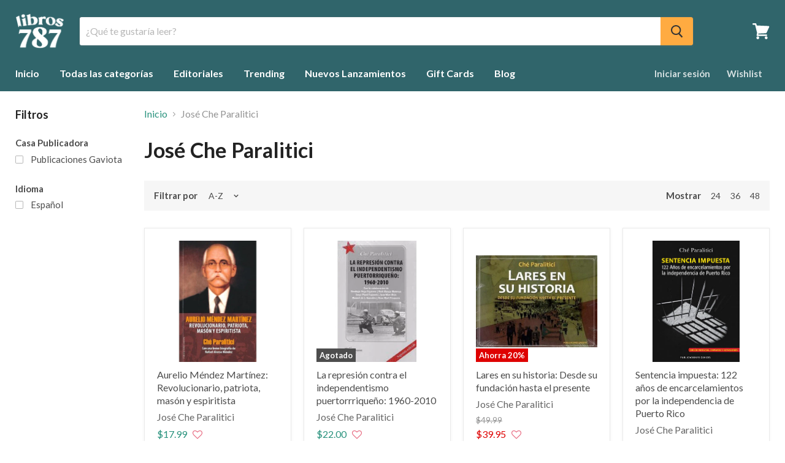

--- FILE ---
content_type: text/html; charset=utf-8
request_url: https://libros787.com/collections/vendors?q=Jos%C3%A9%20Che%20Paralitici
body_size: 59449
content:
<!doctype html>
<!--[if !IE]><!--><html class="no-js no-touch" lang="es"><!--<![endif]-->
  <head>

<!-- Google tag (gtag.js) --> <script async src="https://www.googletagmanager.com/gtag/js?id=AW-783371899"></script> 
    <script> 
      window.dataLayer = window.dataLayer || []; 
      function gtag(){dataLayer.push(arguments);} 
      gtag('js', new Date()); gtag('config', 'AW-783371899'); </script> 

    <!-- Event snippet for Google Shopping App Purchase conversion page -->
<script>
  gtag('event', 'conversion', {
      'send_to': 'AW-783371899/ukgXCJLaposBEPucxfUC',
      'value': 0.0,
      'transaction_id': ''
  });
</script>
    
  <link rel="apple-touch-icon" href="https://cdn.shopify.com/s/files/1/2482/2494/files/l787-logo-150px.png?v=1718312284">
 
  <meta charset="utf-8">
  <meta http-equiv="X-UA-Compatible" content="IE=edge,chrome=1">
  <meta name="viewport" content="width=device-width,initial-scale=1">
  <meta name="theme-color" content="">
  <link rel="canonical" href="https://libros787.com/collections/vendors?q=jos%c3%a9+che+paralitici">
    
    <meta charset="utf-8">
    <meta http-equiv="x-ua-compatible" content="IE=edge">

    <title>
      José Che Paralitici
— Libros787.com
</title>

    

    
  <link rel="shortcut icon" href="//libros787.com/cdn/shop/files/libros787-favicon_32x32.png?v=1613516536" type="image/png">


    <link rel="dns-prefetch" href="//fonts.googleapis.com">

    <link rel="canonical" href="https://libros787.com/collections/vendors?q=jos%c3%a9+che+paralitici">
    <meta name="viewport" content="width=device-width">

    
    
<meta property="og:site_name" content="Libros787.com">
<meta property="og:url" content="https://libros787.com/collections/vendors?q=jos%c3%a9+che+paralitici">
<meta property="og:title" content="José Che Paralitici">
<meta property="og:type" content="website">
<meta property="og:description" content="La selección más completa de libros en español">


  <meta property="og:image" content="//libros787.com/cdn/shop/t/33/assets/ordena-libros787_x640.jpg?v=127328734881272482131710353242">



  <meta name="twitter:site" content="@libros787">


  <meta name="twitter:card" content="summary">

<meta name="twitter:title" content="José Che Paralitici">
<meta name="twitter:description" content="La selección más completa de libros en español">

	

  <!-- Avada FSB Script -->
 

  
  <!-- Avada FSB Compatible Script -->
 
  
    
    
    
      
      
      
      
      
      
    
  

  <!-- /Avada FSB Compatible Script -->

<script>var AVADA_FSB = {
    bars: [],
    cart: 0,
    compatible: {
      langify: ''
    }
}</script>
  <!-- /Avada FSB Script -->
    
 <!-- OutlinkStickyBtn CODE Start --><!-- OutlinkStickyBtn END --> <script>window.performance && window.performance.mark && window.performance.mark('shopify.content_for_header.start');</script><meta name="facebook-domain-verification" content="io9g6x4jnlsb8410ujofm8f0h1u87l">
<meta name="facebook-domain-verification" content="uirxkb6luf985j2tg65sjgfq2d7ow4">
<meta id="shopify-digital-wallet" name="shopify-digital-wallet" content="/24822494/digital_wallets/dialog">
<meta name="shopify-checkout-api-token" content="114544128dec950b774c8ef104775035">
<meta id="in-context-paypal-metadata" data-shop-id="24822494" data-venmo-supported="true" data-environment="production" data-locale="es_ES" data-paypal-v4="true" data-currency="USD">
<link rel="alternate" hreflang="x-default" href="https://libros787.com/collections/vendors?q=Jos%C3%A9+Che+Paralitici">
<link rel="alternate" hreflang="es" href="https://libros787.com/collections/vendors?q=Jos%C3%A9+Che+Paralitici">
<link rel="alternate" hreflang="en" href="https://libros787.com/en/collections/vendors?q=Jos%C3%A9+Che+Paralitici">
<script async="async" src="/checkouts/internal/preloads.js?locale=es-US"></script>
<link rel="preconnect" href="https://shop.app" crossorigin="anonymous">
<script async="async" src="https://shop.app/checkouts/internal/preloads.js?locale=es-US&shop_id=24822494" crossorigin="anonymous"></script>
<script id="apple-pay-shop-capabilities" type="application/json">{"shopId":24822494,"countryCode":"US","currencyCode":"USD","merchantCapabilities":["supports3DS"],"merchantId":"gid:\/\/shopify\/Shop\/24822494","merchantName":"Libros787.com","requiredBillingContactFields":["postalAddress","email","phone"],"requiredShippingContactFields":["postalAddress","email","phone"],"shippingType":"shipping","supportedNetworks":["visa","masterCard","discover","elo","jcb"],"total":{"type":"pending","label":"Libros787.com","amount":"1.00"},"shopifyPaymentsEnabled":true,"supportsSubscriptions":true}</script>
<script id="shopify-features" type="application/json">{"accessToken":"114544128dec950b774c8ef104775035","betas":["rich-media-storefront-analytics"],"domain":"libros787.com","predictiveSearch":true,"shopId":24822494,"locale":"es"}</script>
<script>var Shopify = Shopify || {};
Shopify.shop = "libros787.myshopify.com";
Shopify.locale = "es";
Shopify.currency = {"active":"USD","rate":"1.0"};
Shopify.country = "US";
Shopify.theme = {"name":"L787 New Brand (03\/13\/2024)","id":126932090949,"schema_name":"Empire","schema_version":"1.2.6","theme_store_id":838,"role":"main"};
Shopify.theme.handle = "null";
Shopify.theme.style = {"id":null,"handle":null};
Shopify.cdnHost = "libros787.com/cdn";
Shopify.routes = Shopify.routes || {};
Shopify.routes.root = "/";</script>
<script type="module">!function(o){(o.Shopify=o.Shopify||{}).modules=!0}(window);</script>
<script>!function(o){function n(){var o=[];function n(){o.push(Array.prototype.slice.apply(arguments))}return n.q=o,n}var t=o.Shopify=o.Shopify||{};t.loadFeatures=n(),t.autoloadFeatures=n()}(window);</script>
<script>
  window.ShopifyPay = window.ShopifyPay || {};
  window.ShopifyPay.apiHost = "shop.app\/pay";
  window.ShopifyPay.redirectState = null;
</script>
<script id="shop-js-analytics" type="application/json">{"pageType":"collection"}</script>
<script defer="defer" async type="module" src="//libros787.com/cdn/shopifycloud/shop-js/modules/v2/client.init-shop-cart-sync_-aut3ZVe.es.esm.js"></script>
<script defer="defer" async type="module" src="//libros787.com/cdn/shopifycloud/shop-js/modules/v2/chunk.common_jR-HGkUL.esm.js"></script>
<script type="module">
  await import("//libros787.com/cdn/shopifycloud/shop-js/modules/v2/client.init-shop-cart-sync_-aut3ZVe.es.esm.js");
await import("//libros787.com/cdn/shopifycloud/shop-js/modules/v2/chunk.common_jR-HGkUL.esm.js");

  window.Shopify.SignInWithShop?.initShopCartSync?.({"fedCMEnabled":true,"windoidEnabled":true});

</script>
<script>
  window.Shopify = window.Shopify || {};
  if (!window.Shopify.featureAssets) window.Shopify.featureAssets = {};
  window.Shopify.featureAssets['shop-js'] = {"shop-cart-sync":["modules/v2/client.shop-cart-sync_BAYdngfT.es.esm.js","modules/v2/chunk.common_jR-HGkUL.esm.js"],"init-fed-cm":["modules/v2/client.init-fed-cm_C1KIrACA.es.esm.js","modules/v2/chunk.common_jR-HGkUL.esm.js"],"shop-button":["modules/v2/client.shop-button_nPJqyawu.es.esm.js","modules/v2/chunk.common_jR-HGkUL.esm.js"],"init-windoid":["modules/v2/client.init-windoid_BBN3UDv3.es.esm.js","modules/v2/chunk.common_jR-HGkUL.esm.js"],"shop-cash-offers":["modules/v2/client.shop-cash-offers_DHr6BHOX.es.esm.js","modules/v2/chunk.common_jR-HGkUL.esm.js","modules/v2/chunk.modal_K_-4b6jm.esm.js"],"shop-toast-manager":["modules/v2/client.shop-toast-manager_DsmMrndK.es.esm.js","modules/v2/chunk.common_jR-HGkUL.esm.js"],"init-shop-email-lookup-coordinator":["modules/v2/client.init-shop-email-lookup-coordinator_CqHiorcR.es.esm.js","modules/v2/chunk.common_jR-HGkUL.esm.js"],"pay-button":["modules/v2/client.pay-button_CyYMAtLe.es.esm.js","modules/v2/chunk.common_jR-HGkUL.esm.js"],"avatar":["modules/v2/client.avatar_BTnouDA3.es.esm.js"],"init-shop-cart-sync":["modules/v2/client.init-shop-cart-sync_-aut3ZVe.es.esm.js","modules/v2/chunk.common_jR-HGkUL.esm.js"],"shop-login-button":["modules/v2/client.shop-login-button_CkV-3QmP.es.esm.js","modules/v2/chunk.common_jR-HGkUL.esm.js","modules/v2/chunk.modal_K_-4b6jm.esm.js"],"init-customer-accounts-sign-up":["modules/v2/client.init-customer-accounts-sign-up_OVpxiKuf.es.esm.js","modules/v2/client.shop-login-button_CkV-3QmP.es.esm.js","modules/v2/chunk.common_jR-HGkUL.esm.js","modules/v2/chunk.modal_K_-4b6jm.esm.js"],"init-shop-for-new-customer-accounts":["modules/v2/client.init-shop-for-new-customer-accounts_B3-6tUHj.es.esm.js","modules/v2/client.shop-login-button_CkV-3QmP.es.esm.js","modules/v2/chunk.common_jR-HGkUL.esm.js","modules/v2/chunk.modal_K_-4b6jm.esm.js"],"init-customer-accounts":["modules/v2/client.init-customer-accounts_DAvreLqn.es.esm.js","modules/v2/client.shop-login-button_CkV-3QmP.es.esm.js","modules/v2/chunk.common_jR-HGkUL.esm.js","modules/v2/chunk.modal_K_-4b6jm.esm.js"],"shop-follow-button":["modules/v2/client.shop-follow-button_D-yP9CCa.es.esm.js","modules/v2/chunk.common_jR-HGkUL.esm.js","modules/v2/chunk.modal_K_-4b6jm.esm.js"],"lead-capture":["modules/v2/client.lead-capture_cgi9rykO.es.esm.js","modules/v2/chunk.common_jR-HGkUL.esm.js","modules/v2/chunk.modal_K_-4b6jm.esm.js"],"checkout-modal":["modules/v2/client.checkout-modal_CNOx8cMi.es.esm.js","modules/v2/chunk.common_jR-HGkUL.esm.js","modules/v2/chunk.modal_K_-4b6jm.esm.js"],"shop-login":["modules/v2/client.shop-login_B0Pz78O1.es.esm.js","modules/v2/chunk.common_jR-HGkUL.esm.js","modules/v2/chunk.modal_K_-4b6jm.esm.js"],"payment-terms":["modules/v2/client.payment-terms_DHTqhmPP.es.esm.js","modules/v2/chunk.common_jR-HGkUL.esm.js","modules/v2/chunk.modal_K_-4b6jm.esm.js"]};
</script>
<script>(function() {
  var isLoaded = false;
  function asyncLoad() {
    if (isLoaded) return;
    isLoaded = true;
    var urls = ["https:\/\/assets.smartwishlist.webmarked.net\/static\/v6\/smartwishlist.js?shop=libros787.myshopify.com","https:\/\/static.klaviyo.com\/onsite\/js\/klaviyo.js?company_id=VRWjdr\u0026shop=libros787.myshopify.com"];
    for (var i = 0; i < urls.length; i++) {
      var s = document.createElement('script');
      s.type = 'text/javascript';
      s.async = true;
      s.src = urls[i];
      var x = document.getElementsByTagName('script')[0];
      x.parentNode.insertBefore(s, x);
    }
  };
  if(window.attachEvent) {
    window.attachEvent('onload', asyncLoad);
  } else {
    window.addEventListener('load', asyncLoad, false);
  }
})();</script>
<script id="__st">var __st={"a":24822494,"offset":-14400,"reqid":"cb581b11-a174-4c16-855a-a1fee2c4bc28-1768974843","pageurl":"libros787.com\/collections\/vendors?q=Jos%C3%A9%20Che%20Paralitici","u":"1de4b8bafac9","p":"vendors"};</script>
<script>window.ShopifyPaypalV4VisibilityTracking = true;</script>
<script id="captcha-bootstrap">!function(){'use strict';const t='contact',e='account',n='new_comment',o=[[t,t],['blogs',n],['comments',n],[t,'customer']],c=[[e,'customer_login'],[e,'guest_login'],[e,'recover_customer_password'],[e,'create_customer']],r=t=>t.map((([t,e])=>`form[action*='/${t}']:not([data-nocaptcha='true']) input[name='form_type'][value='${e}']`)).join(','),a=t=>()=>t?[...document.querySelectorAll(t)].map((t=>t.form)):[];function s(){const t=[...o],e=r(t);return a(e)}const i='password',u='form_key',d=['recaptcha-v3-token','g-recaptcha-response','h-captcha-response',i],f=()=>{try{return window.sessionStorage}catch{return}},m='__shopify_v',_=t=>t.elements[u];function p(t,e,n=!1){try{const o=window.sessionStorage,c=JSON.parse(o.getItem(e)),{data:r}=function(t){const{data:e,action:n}=t;return t[m]||n?{data:e,action:n}:{data:t,action:n}}(c);for(const[e,n]of Object.entries(r))t.elements[e]&&(t.elements[e].value=n);n&&o.removeItem(e)}catch(o){console.error('form repopulation failed',{error:o})}}const l='form_type',E='cptcha';function T(t){t.dataset[E]=!0}const w=window,h=w.document,L='Shopify',v='ce_forms',y='captcha';let A=!1;((t,e)=>{const n=(g='f06e6c50-85a8-45c8-87d0-21a2b65856fe',I='https://cdn.shopify.com/shopifycloud/storefront-forms-hcaptcha/ce_storefront_forms_captcha_hcaptcha.v1.5.2.iife.js',D={infoText:'Protegido por hCaptcha',privacyText:'Privacidad',termsText:'Términos'},(t,e,n)=>{const o=w[L][v],c=o.bindForm;if(c)return c(t,g,e,D).then(n);var r;o.q.push([[t,g,e,D],n]),r=I,A||(h.body.append(Object.assign(h.createElement('script'),{id:'captcha-provider',async:!0,src:r})),A=!0)});var g,I,D;w[L]=w[L]||{},w[L][v]=w[L][v]||{},w[L][v].q=[],w[L][y]=w[L][y]||{},w[L][y].protect=function(t,e){n(t,void 0,e),T(t)},Object.freeze(w[L][y]),function(t,e,n,w,h,L){const[v,y,A,g]=function(t,e,n){const i=e?o:[],u=t?c:[],d=[...i,...u],f=r(d),m=r(i),_=r(d.filter((([t,e])=>n.includes(e))));return[a(f),a(m),a(_),s()]}(w,h,L),I=t=>{const e=t.target;return e instanceof HTMLFormElement?e:e&&e.form},D=t=>v().includes(t);t.addEventListener('submit',(t=>{const e=I(t);if(!e)return;const n=D(e)&&!e.dataset.hcaptchaBound&&!e.dataset.recaptchaBound,o=_(e),c=g().includes(e)&&(!o||!o.value);(n||c)&&t.preventDefault(),c&&!n&&(function(t){try{if(!f())return;!function(t){const e=f();if(!e)return;const n=_(t);if(!n)return;const o=n.value;o&&e.removeItem(o)}(t);const e=Array.from(Array(32),(()=>Math.random().toString(36)[2])).join('');!function(t,e){_(t)||t.append(Object.assign(document.createElement('input'),{type:'hidden',name:u})),t.elements[u].value=e}(t,e),function(t,e){const n=f();if(!n)return;const o=[...t.querySelectorAll(`input[type='${i}']`)].map((({name:t})=>t)),c=[...d,...o],r={};for(const[a,s]of new FormData(t).entries())c.includes(a)||(r[a]=s);n.setItem(e,JSON.stringify({[m]:1,action:t.action,data:r}))}(t,e)}catch(e){console.error('failed to persist form',e)}}(e),e.submit())}));const S=(t,e)=>{t&&!t.dataset[E]&&(n(t,e.some((e=>e===t))),T(t))};for(const o of['focusin','change'])t.addEventListener(o,(t=>{const e=I(t);D(e)&&S(e,y())}));const B=e.get('form_key'),M=e.get(l),P=B&&M;t.addEventListener('DOMContentLoaded',(()=>{const t=y();if(P)for(const e of t)e.elements[l].value===M&&p(e,B);[...new Set([...A(),...v().filter((t=>'true'===t.dataset.shopifyCaptcha))])].forEach((e=>S(e,t)))}))}(h,new URLSearchParams(w.location.search),n,t,e,['guest_login'])})(!0,!0)}();</script>
<script integrity="sha256-4kQ18oKyAcykRKYeNunJcIwy7WH5gtpwJnB7kiuLZ1E=" data-source-attribution="shopify.loadfeatures" defer="defer" src="//libros787.com/cdn/shopifycloud/storefront/assets/storefront/load_feature-a0a9edcb.js" crossorigin="anonymous"></script>
<script crossorigin="anonymous" defer="defer" src="//libros787.com/cdn/shopifycloud/storefront/assets/shopify_pay/storefront-65b4c6d7.js?v=20250812"></script>
<script data-source-attribution="shopify.dynamic_checkout.dynamic.init">var Shopify=Shopify||{};Shopify.PaymentButton=Shopify.PaymentButton||{isStorefrontPortableWallets:!0,init:function(){window.Shopify.PaymentButton.init=function(){};var t=document.createElement("script");t.src="https://libros787.com/cdn/shopifycloud/portable-wallets/latest/portable-wallets.es.js",t.type="module",document.head.appendChild(t)}};
</script>
<script data-source-attribution="shopify.dynamic_checkout.buyer_consent">
  function portableWalletsHideBuyerConsent(e){var t=document.getElementById("shopify-buyer-consent"),n=document.getElementById("shopify-subscription-policy-button");t&&n&&(t.classList.add("hidden"),t.setAttribute("aria-hidden","true"),n.removeEventListener("click",e))}function portableWalletsShowBuyerConsent(e){var t=document.getElementById("shopify-buyer-consent"),n=document.getElementById("shopify-subscription-policy-button");t&&n&&(t.classList.remove("hidden"),t.removeAttribute("aria-hidden"),n.addEventListener("click",e))}window.Shopify?.PaymentButton&&(window.Shopify.PaymentButton.hideBuyerConsent=portableWalletsHideBuyerConsent,window.Shopify.PaymentButton.showBuyerConsent=portableWalletsShowBuyerConsent);
</script>
<script data-source-attribution="shopify.dynamic_checkout.cart.bootstrap">document.addEventListener("DOMContentLoaded",(function(){function t(){return document.querySelector("shopify-accelerated-checkout-cart, shopify-accelerated-checkout")}if(t())Shopify.PaymentButton.init();else{new MutationObserver((function(e,n){t()&&(Shopify.PaymentButton.init(),n.disconnect())})).observe(document.body,{childList:!0,subtree:!0})}}));
</script>
<link id="shopify-accelerated-checkout-styles" rel="stylesheet" media="screen" href="https://libros787.com/cdn/shopifycloud/portable-wallets/latest/accelerated-checkout-backwards-compat.css" crossorigin="anonymous">
<style id="shopify-accelerated-checkout-cart">
        #shopify-buyer-consent {
  margin-top: 1em;
  display: inline-block;
  width: 100%;
}

#shopify-buyer-consent.hidden {
  display: none;
}

#shopify-subscription-policy-button {
  background: none;
  border: none;
  padding: 0;
  text-decoration: underline;
  font-size: inherit;
  cursor: pointer;
}

#shopify-subscription-policy-button::before {
  box-shadow: none;
}

      </style>

<script>window.performance && window.performance.mark && window.performance.mark('shopify.content_for_header.end');</script>

 
    <script>
      document.documentElement.className=document.documentElement.className.replace(/\bno-js\b/,'js');
      if(window.Shopify&&window.Shopify.designMode)document.documentElement.className+=' in-theme-editor';
      if(('ontouchstart' in window)||window.DocumentTouch&&document instanceof DocumentTouch)document.documentElement.className=document.documentElement.className.replace(/\bno-touch\b/,'has-touch');
    </script>

        <link href="//fonts.googleapis.com/css?family=Lato:400,400i,700,700i" rel="stylesheet" type="text/css" media="all" />

    
<link href="//libros787.com/cdn/shop/t/33/assets/theme.css?v=86238415228119386911718380094" rel="stylesheet" type="text/css" media="all" />
<!-- "snippets/weglot_hreftags.liquid" was not rendered, the associated app was uninstalled -->
<!-- "snippets/weglot_switcher.liquid" was not rendered, the associated app was uninstalled -->

 <script>

  if (typeof(GIST) == 'undefined') {
    window.GIST = GIST = {};
  }
  if (typeof(GIST.f) == 'undefined') {
    GIST.f = {};
  }

  GIST.f._isEmpty = function(obj){

    for(var prop in obj) {
      if(obj.hasOwnProperty(prop)) {
        return false;
      }
    }

    return JSON.stringify(obj) === JSON.stringify({});
  };

  GIST.bundles = [];
  GIST.remove  = {};

  
  
  

  

  
  GIST._bundleCart = false;
  

  

  if (GIST.remove && !GIST.f._isEmpty(GIST.remove) ) {

    GIST.xhr = new XMLHttpRequest();
    GIST.xhr.open('POST', '/cart/update.js');
    GIST.xhr.setRequestHeader('Content-Type', 'application/json');
    GIST.xhr.onload = function() {
      if (GIST.xhr.status === 200) {
       var userInfo = JSON.parse(GIST.xhr.responseText);
      }
    };
    GIST.xhr.send(JSON.stringify({updates:GIST.remove}));

  }

</script>






    	

 
    <script src="//libros787.com/cdn/shop/t/33/assets/lazysizes.min.js?v=56805471290311245611710353242" async></script>
    
<!-- Start of Judge.me Core -->
<link rel="dns-prefetch" href="https://cdn.judge.me/">
<script data-cfasync='false' class='jdgm-settings-script'>window.jdgmSettings={"pagination":5,"disable_web_reviews":true,"badge_no_review_text":"No reviews","badge_n_reviews_text":"{{ n }} review/reviews","badge_star_color":"#ffab41","hide_badge_preview_if_no_reviews":true,"badge_hide_text":false,"enforce_center_preview_badge":false,"widget_title":"Customer Reviews","widget_open_form_text":"Write a review","widget_close_form_text":"Cancel review","widget_refresh_page_text":"Refresh page","widget_summary_text":"Based on {{ number_of_reviews }} review/reviews","widget_no_review_text":"Be the first to write a review","widget_name_field_text":"Display name","widget_verified_name_field_text":"Verified Name (public)","widget_name_placeholder_text":"Display name","widget_required_field_error_text":"This field is required.","widget_email_field_text":"Email address","widget_verified_email_field_text":"Verified Email (private, can not be edited)","widget_email_placeholder_text":"Your email address","widget_email_field_error_text":"Please enter a valid email address.","widget_rating_field_text":"Rating","widget_review_title_field_text":"Review Title","widget_review_title_placeholder_text":"Give your review a title","widget_review_body_field_text":"Review content","widget_review_body_placeholder_text":"Start writing here...","widget_pictures_field_text":"Picture/Video (optional)","widget_submit_review_text":"Submit Review","widget_submit_verified_review_text":"Submit Verified Review","widget_submit_success_msg_with_auto_publish":"Thank you! Please refresh the page in a few moments to see your review. You can remove or edit your review by logging into \u003ca href='https://judge.me/login' target='_blank' rel='nofollow noopener'\u003eJudge.me\u003c/a\u003e","widget_submit_success_msg_no_auto_publish":"Thank you! Your review will be published as soon as it is approved by the shop admin. You can remove or edit your review by logging into \u003ca href='https://judge.me/login' target='_blank' rel='nofollow noopener'\u003eJudge.me\u003c/a\u003e","widget_show_default_reviews_out_of_total_text":"Showing {{ n_reviews_shown }} out of {{ n_reviews }} reviews.","widget_show_all_link_text":"Show all","widget_show_less_link_text":"Show less","widget_author_said_text":"{{ reviewer_name }} said:","widget_days_text":"{{ n }} days ago","widget_weeks_text":"{{ n }} week/weeks ago","widget_months_text":"{{ n }} month/months ago","widget_years_text":"{{ n }} year/years ago","widget_yesterday_text":"Yesterday","widget_today_text":"Today","widget_replied_text":"\u003e\u003e {{ shop_name }} replied:","widget_read_more_text":"Read more","widget_reviewer_name_as_initial":"","widget_rating_filter_color":"","widget_rating_filter_see_all_text":"See all reviews","widget_sorting_most_recent_text":"Most Recent","widget_sorting_highest_rating_text":"Highest Rating","widget_sorting_lowest_rating_text":"Lowest Rating","widget_sorting_with_pictures_text":"Only Pictures","widget_sorting_most_helpful_text":"Most Helpful","widget_open_question_form_text":"Ask a question","widget_reviews_subtab_text":"Reviews","widget_questions_subtab_text":"Questions","widget_question_label_text":"Question","widget_answer_label_text":"Answer","widget_question_placeholder_text":"Write your question here","widget_submit_question_text":"Submit Question","widget_question_submit_success_text":"Thank you for your question! We will notify you once it gets answered.","widget_star_color":"#ffab41","verified_badge_text":"Verified","verified_badge_bg_color":"#29927d","verified_badge_text_color":"#ffffff","verified_badge_placement":"left-of-reviewer-name","widget_review_max_height":"","widget_hide_border":false,"widget_social_share":true,"widget_thumb":false,"widget_review_location_show":false,"widget_location_format":"country_iso_code","all_reviews_include_out_of_store_products":true,"all_reviews_out_of_store_text":"(out of store)","all_reviews_pagination":100,"all_reviews_product_name_prefix_text":"about","enable_review_pictures":true,"enable_question_anwser":false,"widget_theme":"leex","review_date_format":"mm/dd/yyyy","default_sort_method":"most-recent","widget_product_reviews_subtab_text":"Product Reviews","widget_shop_reviews_subtab_text":"Shop Reviews","widget_other_products_reviews_text":"Reviews for other products","widget_store_reviews_subtab_text":"Store reviews","widget_no_store_reviews_text":"This store hasn't received any reviews yet","widget_web_restriction_product_reviews_text":"This product hasn't received any reviews yet","widget_no_items_text":"No items found","widget_show_more_text":"Show more","widget_write_a_store_review_text":"Write a Store Review","widget_other_languages_heading":"Reviews in Other Languages","widget_translate_review_text":"Translate review to {{ language }}","widget_translating_review_text":"Translating...","widget_show_original_translation_text":"Show original ({{ language }})","widget_translate_review_failed_text":"Review couldn't be translated.","widget_translate_review_retry_text":"Retry","widget_translate_review_try_again_later_text":"Try again later","show_product_url_for_grouped_product":false,"widget_sorting_pictures_first_text":"Pictures First","show_pictures_on_all_rev_page_mobile":false,"show_pictures_on_all_rev_page_desktop":false,"floating_tab_hide_mobile_install_preference":false,"floating_tab_button_name":"★ Reviews","floating_tab_title":"Let customers speak for us","floating_tab_button_color":"","floating_tab_button_background_color":"","floating_tab_url":"","floating_tab_url_enabled":false,"floating_tab_tab_style":"text","all_reviews_text_badge_text":"Customers rate us {{ shop.metafields.judgeme.all_reviews_rating | round: 1 }}/5 based on {{ shop.metafields.judgeme.all_reviews_count }} reviews.","all_reviews_text_badge_text_branded_style":"{{ shop.metafields.judgeme.all_reviews_rating | round: 1 }} out of 5 stars based on {{ shop.metafields.judgeme.all_reviews_count }} reviews","is_all_reviews_text_badge_a_link":false,"show_stars_for_all_reviews_text_badge":false,"all_reviews_text_badge_url":"","all_reviews_text_style":"text","all_reviews_text_color_style":"judgeme_brand_color","all_reviews_text_color":"#108474","all_reviews_text_show_jm_brand":true,"featured_carousel_show_header":true,"featured_carousel_title":"¿Qué opinan nuestros clientes?","testimonials_carousel_title":"Customers are saying","videos_carousel_title":"Real customer stories","cards_carousel_title":"Customers are saying","featured_carousel_count_text":"{{ n }} reseñas","featured_carousel_add_link_to_all_reviews_page":false,"featured_carousel_url":"","featured_carousel_show_images":true,"featured_carousel_autoslide_interval":5,"featured_carousel_arrows_on_the_sides":true,"featured_carousel_height":250,"featured_carousel_width":100,"featured_carousel_image_size":0,"featured_carousel_image_height":250,"featured_carousel_arrow_color":"#e7e7e7","verified_count_badge_style":"vintage","verified_count_badge_orientation":"horizontal","verified_count_badge_color_style":"judgeme_brand_color","verified_count_badge_color":"#108474","is_verified_count_badge_a_link":false,"verified_count_badge_url":"","verified_count_badge_show_jm_brand":true,"widget_rating_preset_default":5,"widget_first_sub_tab":"product-reviews","widget_show_histogram":true,"widget_histogram_use_custom_color":false,"widget_pagination_use_custom_color":false,"widget_star_use_custom_color":false,"widget_verified_badge_use_custom_color":true,"widget_write_review_use_custom_color":false,"picture_reminder_submit_button":"Upload Pictures","enable_review_videos":false,"mute_video_by_default":false,"widget_sorting_videos_first_text":"Videos First","widget_review_pending_text":"Pending","featured_carousel_items_for_large_screen":4,"social_share_options_order":"Twitter,Facebook","remove_microdata_snippet":true,"disable_json_ld":false,"enable_json_ld_products":false,"preview_badge_show_question_text":false,"preview_badge_no_question_text":"No questions","preview_badge_n_question_text":"{{ number_of_questions }} question/questions","qa_badge_show_icon":false,"qa_badge_position":"same-row","remove_judgeme_branding":false,"widget_add_search_bar":false,"widget_search_bar_placeholder":"Search","widget_sorting_verified_only_text":"Verified only","featured_carousel_theme":"focused","featured_carousel_show_rating":true,"featured_carousel_show_title":true,"featured_carousel_show_body":true,"featured_carousel_show_date":false,"featured_carousel_show_reviewer":true,"featured_carousel_show_product":false,"featured_carousel_header_background_color":"#108474","featured_carousel_header_text_color":"#ffffff","featured_carousel_name_product_separator":"reviewed","featured_carousel_full_star_background":"#108474","featured_carousel_empty_star_background":"#dadada","featured_carousel_vertical_theme_background":"#f9fafb","featured_carousel_verified_badge_enable":false,"featured_carousel_verified_badge_color":"#108474","featured_carousel_border_style":"round","featured_carousel_review_line_length_limit":3,"featured_carousel_more_reviews_button_text":"Read more reviews","featured_carousel_view_product_button_text":"View product","all_reviews_page_load_reviews_on":"scroll","all_reviews_page_load_more_text":"Load More Reviews","disable_fb_tab_reviews":false,"enable_ajax_cdn_cache":false,"widget_public_name_text":"displayed publicly like","default_reviewer_name":"John Smith","default_reviewer_name_has_non_latin":true,"widget_reviewer_anonymous":"Anonymous","medals_widget_title":"Judge.me Review Medals","medals_widget_background_color":"#f9fafb","medals_widget_position":"footer_all_pages","medals_widget_border_color":"#f9fafb","medals_widget_verified_text_position":"left","medals_widget_use_monochromatic_version":false,"medals_widget_elements_color":"#108474","show_reviewer_avatar":true,"widget_invalid_yt_video_url_error_text":"Not a YouTube video URL","widget_max_length_field_error_text":"Please enter no more than {0} characters.","widget_show_country_flag":false,"widget_show_collected_via_shop_app":true,"widget_verified_by_shop_badge_style":"light","widget_verified_by_shop_text":"Verified by Shop","widget_show_photo_gallery":false,"widget_load_with_code_splitting":true,"widget_ugc_install_preference":false,"widget_ugc_title":"Made by us, Shared by you","widget_ugc_subtitle":"Tag us to see your picture featured in our page","widget_ugc_arrows_color":"#ffffff","widget_ugc_primary_button_text":"Buy Now","widget_ugc_primary_button_background_color":"#108474","widget_ugc_primary_button_text_color":"#ffffff","widget_ugc_primary_button_border_width":"0","widget_ugc_primary_button_border_style":"none","widget_ugc_primary_button_border_color":"#108474","widget_ugc_primary_button_border_radius":"25","widget_ugc_secondary_button_text":"Load More","widget_ugc_secondary_button_background_color":"#ffffff","widget_ugc_secondary_button_text_color":"#108474","widget_ugc_secondary_button_border_width":"2","widget_ugc_secondary_button_border_style":"solid","widget_ugc_secondary_button_border_color":"#108474","widget_ugc_secondary_button_border_radius":"25","widget_ugc_reviews_button_text":"View Reviews","widget_ugc_reviews_button_background_color":"#ffffff","widget_ugc_reviews_button_text_color":"#108474","widget_ugc_reviews_button_border_width":"2","widget_ugc_reviews_button_border_style":"solid","widget_ugc_reviews_button_border_color":"#108474","widget_ugc_reviews_button_border_radius":"25","widget_ugc_reviews_button_link_to":"judgeme-reviews-page","widget_ugc_show_post_date":true,"widget_ugc_max_width":"800","widget_rating_metafield_value_type":true,"widget_primary_color":"#108474","widget_enable_secondary_color":false,"widget_secondary_color":"#edf5f5","widget_summary_average_rating_text":"{{ average_rating }} out of 5","widget_media_grid_title":"Customer photos \u0026 videos","widget_media_grid_see_more_text":"See more","widget_round_style":false,"widget_show_product_medals":true,"widget_verified_by_judgeme_text":"Verified by Judge.me","widget_show_store_medals":true,"widget_verified_by_judgeme_text_in_store_medals":"Verified by Judge.me","widget_media_field_exceed_quantity_message":"Sorry, we can only accept {{ max_media }} for one review.","widget_media_field_exceed_limit_message":"{{ file_name }} is too large, please select a {{ media_type }} less than {{ size_limit }}MB.","widget_review_submitted_text":"Review Submitted!","widget_question_submitted_text":"Question Submitted!","widget_close_form_text_question":"Cancel","widget_write_your_answer_here_text":"Write your answer here","widget_enabled_branded_link":true,"widget_show_collected_by_judgeme":false,"widget_reviewer_name_color":"","widget_write_review_text_color":"","widget_write_review_bg_color":"","widget_collected_by_judgeme_text":"collected by Judge.me","widget_pagination_type":"standard","widget_load_more_text":"Load More","widget_load_more_color":"#108474","widget_full_review_text":"Full Review","widget_read_more_reviews_text":"Read More Reviews","widget_read_questions_text":"Read Questions","widget_questions_and_answers_text":"Questions \u0026 Answers","widget_verified_by_text":"Verified by","widget_verified_text":"Verified","widget_number_of_reviews_text":"{{ number_of_reviews }} reviews","widget_back_button_text":"Back","widget_next_button_text":"Next","widget_custom_forms_filter_button":"Filters","custom_forms_style":"vertical","widget_show_review_information":false,"how_reviews_are_collected":"How reviews are collected?","widget_show_review_keywords":false,"widget_gdpr_statement":"How we use your data: We'll only contact you about the review you left, and only if necessary. By submitting your review, you agree to Judge.me's \u003ca href='https://judge.me/terms' target='_blank' rel='nofollow noopener'\u003eterms\u003c/a\u003e, \u003ca href='https://judge.me/privacy' target='_blank' rel='nofollow noopener'\u003eprivacy\u003c/a\u003e and \u003ca href='https://judge.me/content-policy' target='_blank' rel='nofollow noopener'\u003econtent\u003c/a\u003e policies.","widget_multilingual_sorting_enabled":false,"widget_translate_review_content_enabled":false,"widget_translate_review_content_method":"manual","popup_widget_review_selection":"automatically_with_pictures","popup_widget_round_border_style":true,"popup_widget_show_title":true,"popup_widget_show_body":true,"popup_widget_show_reviewer":false,"popup_widget_show_product":true,"popup_widget_show_pictures":true,"popup_widget_use_review_picture":true,"popup_widget_show_on_home_page":true,"popup_widget_show_on_product_page":true,"popup_widget_show_on_collection_page":true,"popup_widget_show_on_cart_page":true,"popup_widget_position":"bottom_left","popup_widget_first_review_delay":5,"popup_widget_duration":5,"popup_widget_interval":5,"popup_widget_review_count":5,"popup_widget_hide_on_mobile":true,"review_snippet_widget_round_border_style":true,"review_snippet_widget_card_color":"#FFFFFF","review_snippet_widget_slider_arrows_background_color":"#FFFFFF","review_snippet_widget_slider_arrows_color":"#000000","review_snippet_widget_star_color":"#108474","show_product_variant":false,"all_reviews_product_variant_label_text":"Variant: ","widget_show_verified_branding":false,"widget_ai_summary_title":"Customers say","widget_ai_summary_disclaimer":"AI-powered review summary based on recent customer reviews","widget_show_ai_summary":false,"widget_show_ai_summary_bg":false,"widget_show_review_title_input":true,"redirect_reviewers_invited_via_email":"review_widget","request_store_review_after_product_review":false,"request_review_other_products_in_order":false,"review_form_color_scheme":"default","review_form_corner_style":"square","review_form_star_color":{},"review_form_text_color":"#333333","review_form_background_color":"#ffffff","review_form_field_background_color":"#fafafa","review_form_button_color":{},"review_form_button_text_color":"#ffffff","review_form_modal_overlay_color":"#000000","review_content_screen_title_text":"How would you rate this product?","review_content_introduction_text":"We would love it if you would share a bit about your experience.","store_review_form_title_text":"How would you rate this store?","store_review_form_introduction_text":"We would love it if you would share a bit about your experience.","show_review_guidance_text":true,"one_star_review_guidance_text":"Poor","five_star_review_guidance_text":"Great","customer_information_screen_title_text":"About you","customer_information_introduction_text":"Please tell us more about you.","custom_questions_screen_title_text":"Your experience in more detail","custom_questions_introduction_text":"Here are a few questions to help us understand more about your experience.","review_submitted_screen_title_text":"Thanks for your review!","review_submitted_screen_thank_you_text":"We are processing it and it will appear on the store soon.","review_submitted_screen_email_verification_text":"Please confirm your email by clicking the link we just sent you. This helps us keep reviews authentic.","review_submitted_request_store_review_text":"Would you like to share your experience of shopping with us?","review_submitted_review_other_products_text":"Would you like to review these products?","store_review_screen_title_text":"Would you like to share your experience of shopping with us?","store_review_introduction_text":"We value your feedback and use it to improve. Please share any thoughts or suggestions you have.","reviewer_media_screen_title_picture_text":"Share a picture","reviewer_media_introduction_picture_text":"Upload a photo to support your review.","reviewer_media_screen_title_video_text":"Share a video","reviewer_media_introduction_video_text":"Upload a video to support your review.","reviewer_media_screen_title_picture_or_video_text":"Share a picture or video","reviewer_media_introduction_picture_or_video_text":"Upload a photo or video to support your review.","reviewer_media_youtube_url_text":"Paste your Youtube URL here","advanced_settings_next_step_button_text":"Next","advanced_settings_close_review_button_text":"Close","modal_write_review_flow":false,"write_review_flow_required_text":"Required","write_review_flow_privacy_message_text":"We respect your privacy.","write_review_flow_anonymous_text":"Post review as anonymous","write_review_flow_visibility_text":"This won't be visible to other customers.","write_review_flow_multiple_selection_help_text":"Select as many as you like","write_review_flow_single_selection_help_text":"Select one option","write_review_flow_required_field_error_text":"This field is required","write_review_flow_invalid_email_error_text":"Please enter a valid email address","write_review_flow_max_length_error_text":"Max. {{ max_length }} characters.","write_review_flow_media_upload_text":"\u003cb\u003eClick to upload\u003c/b\u003e or drag and drop","write_review_flow_gdpr_statement":"We'll only contact you about your review if necessary. By submitting your review, you agree to our \u003ca href='https://judge.me/terms' target='_blank' rel='nofollow noopener'\u003eterms and conditions\u003c/a\u003e and \u003ca href='https://judge.me/privacy' target='_blank' rel='nofollow noopener'\u003eprivacy policy\u003c/a\u003e.","rating_only_reviews_enabled":false,"show_negative_reviews_help_screen":false,"new_review_flow_help_screen_rating_threshold":3,"negative_review_resolution_screen_title_text":"Tell us more","negative_review_resolution_text":"Your experience matters to us. If there were issues with your purchase, we're here to help. Feel free to reach out to us, we'd love the opportunity to make things right.","negative_review_resolution_button_text":"Contact us","negative_review_resolution_proceed_with_review_text":"Leave a review","negative_review_resolution_subject":"Issue with purchase from {{ shop_name }}.{{ order_name }}","preview_badge_collection_page_install_status":false,"widget_review_custom_css":"","preview_badge_custom_css":"","preview_badge_stars_count":"5-stars","featured_carousel_custom_css":"","floating_tab_custom_css":"","all_reviews_widget_custom_css":"","medals_widget_custom_css":"","verified_badge_custom_css":"","all_reviews_text_custom_css":"","transparency_badges_collected_via_store_invite":false,"transparency_badges_from_another_provider":false,"transparency_badges_collected_from_store_visitor":false,"transparency_badges_collected_by_verified_review_provider":false,"transparency_badges_earned_reward":false,"transparency_badges_collected_via_store_invite_text":"Review collected via store invitation","transparency_badges_from_another_provider_text":"Review collected from another provider","transparency_badges_collected_from_store_visitor_text":"Review collected from a store visitor","transparency_badges_written_in_google_text":"Review written in Google","transparency_badges_written_in_etsy_text":"Review written in Etsy","transparency_badges_written_in_shop_app_text":"Review written in Shop App","transparency_badges_earned_reward_text":"Review earned a reward for future purchase","product_review_widget_per_page":10,"widget_store_review_label_text":"Review about the store","checkout_comment_extension_title_on_product_page":"Customer Comments","checkout_comment_extension_num_latest_comment_show":5,"checkout_comment_extension_format":"name_and_timestamp","checkout_comment_customer_name":"last_initial","checkout_comment_comment_notification":true,"preview_badge_collection_page_install_preference":true,"preview_badge_home_page_install_preference":true,"preview_badge_product_page_install_preference":true,"review_widget_install_preference":"","review_carousel_install_preference":true,"floating_reviews_tab_install_preference":"none","verified_reviews_count_badge_install_preference":false,"all_reviews_text_install_preference":false,"review_widget_best_location":true,"judgeme_medals_install_preference":true,"review_widget_revamp_enabled":false,"review_widget_qna_enabled":false,"review_widget_header_theme":"minimal","review_widget_widget_title_enabled":true,"review_widget_header_text_size":"medium","review_widget_header_text_weight":"regular","review_widget_average_rating_style":"compact","review_widget_bar_chart_enabled":true,"review_widget_bar_chart_type":"numbers","review_widget_bar_chart_style":"standard","review_widget_expanded_media_gallery_enabled":false,"review_widget_reviews_section_theme":"standard","review_widget_image_style":"thumbnails","review_widget_review_image_ratio":"square","review_widget_stars_size":"medium","review_widget_verified_badge":"standard_text","review_widget_review_title_text_size":"medium","review_widget_review_text_size":"medium","review_widget_review_text_length":"medium","review_widget_number_of_columns_desktop":3,"review_widget_carousel_transition_speed":5,"review_widget_custom_questions_answers_display":"always","review_widget_button_text_color":"#FFFFFF","review_widget_text_color":"#000000","review_widget_lighter_text_color":"#7B7B7B","review_widget_corner_styling":"soft","review_widget_review_word_singular":"review","review_widget_review_word_plural":"reviews","review_widget_voting_label":"Helpful?","review_widget_shop_reply_label":"Reply from {{ shop_name }}:","review_widget_filters_title":"Filters","qna_widget_question_word_singular":"Question","qna_widget_question_word_plural":"Questions","qna_widget_answer_reply_label":"Answer from {{ answerer_name }}:","qna_content_screen_title_text":"Ask a question about this product","qna_widget_question_required_field_error_text":"Please enter your question.","qna_widget_flow_gdpr_statement":"We'll only contact you about your question if necessary. By submitting your question, you agree to our \u003ca href='https://judge.me/terms' target='_blank' rel='nofollow noopener'\u003eterms and conditions\u003c/a\u003e and \u003ca href='https://judge.me/privacy' target='_blank' rel='nofollow noopener'\u003eprivacy policy\u003c/a\u003e.","qna_widget_question_submitted_text":"Thanks for your question!","qna_widget_close_form_text_question":"Close","qna_widget_question_submit_success_text":"We’ll notify you by email when your question is answered.","all_reviews_widget_v2025_enabled":false,"all_reviews_widget_v2025_header_theme":"default","all_reviews_widget_v2025_widget_title_enabled":true,"all_reviews_widget_v2025_header_text_size":"medium","all_reviews_widget_v2025_header_text_weight":"regular","all_reviews_widget_v2025_average_rating_style":"compact","all_reviews_widget_v2025_bar_chart_enabled":true,"all_reviews_widget_v2025_bar_chart_type":"numbers","all_reviews_widget_v2025_bar_chart_style":"standard","all_reviews_widget_v2025_expanded_media_gallery_enabled":false,"all_reviews_widget_v2025_show_store_medals":true,"all_reviews_widget_v2025_show_photo_gallery":true,"all_reviews_widget_v2025_show_review_keywords":false,"all_reviews_widget_v2025_show_ai_summary":false,"all_reviews_widget_v2025_show_ai_summary_bg":false,"all_reviews_widget_v2025_add_search_bar":false,"all_reviews_widget_v2025_default_sort_method":"most-recent","all_reviews_widget_v2025_reviews_per_page":10,"all_reviews_widget_v2025_reviews_section_theme":"default","all_reviews_widget_v2025_image_style":"thumbnails","all_reviews_widget_v2025_review_image_ratio":"square","all_reviews_widget_v2025_stars_size":"medium","all_reviews_widget_v2025_verified_badge":"bold_badge","all_reviews_widget_v2025_review_title_text_size":"medium","all_reviews_widget_v2025_review_text_size":"medium","all_reviews_widget_v2025_review_text_length":"medium","all_reviews_widget_v2025_number_of_columns_desktop":3,"all_reviews_widget_v2025_carousel_transition_speed":5,"all_reviews_widget_v2025_custom_questions_answers_display":"always","all_reviews_widget_v2025_show_product_variant":false,"all_reviews_widget_v2025_show_reviewer_avatar":true,"all_reviews_widget_v2025_reviewer_name_as_initial":"","all_reviews_widget_v2025_review_location_show":false,"all_reviews_widget_v2025_location_format":"","all_reviews_widget_v2025_show_country_flag":false,"all_reviews_widget_v2025_verified_by_shop_badge_style":"light","all_reviews_widget_v2025_social_share":false,"all_reviews_widget_v2025_social_share_options_order":"Facebook,Twitter,LinkedIn,Pinterest","all_reviews_widget_v2025_pagination_type":"standard","all_reviews_widget_v2025_button_text_color":"#FFFFFF","all_reviews_widget_v2025_text_color":"#000000","all_reviews_widget_v2025_lighter_text_color":"#7B7B7B","all_reviews_widget_v2025_corner_styling":"soft","all_reviews_widget_v2025_title":"Customer reviews","all_reviews_widget_v2025_ai_summary_title":"Customers say about this store","all_reviews_widget_v2025_no_review_text":"Be the first to write a review","platform":"shopify","branding_url":"https://app.judge.me/reviews/stores/libros787.com","branding_text":"Powered by Judge.me","locale":"en","reply_name":"Libros787.com","widget_version":"2.1","footer":true,"autopublish":true,"review_dates":true,"enable_custom_form":false,"shop_use_review_site":true,"shop_locale":"en","enable_multi_locales_translations":true,"show_review_title_input":true,"review_verification_email_status":"always","can_be_branded":true,"reply_name_text":"Libros787.com"};</script> <style class='jdgm-settings-style'>.jdgm-xx{left:0}:not(.jdgm-prev-badge__stars)>.jdgm-star{color:#ffab41}.jdgm-histogram .jdgm-star.jdgm-star{color:#ffab41}.jdgm-preview-badge .jdgm-star.jdgm-star{color:#ffab41}.jdgm-widget .jdgm-write-rev-link{display:none}.jdgm-widget .jdgm-rev-widg[data-number-of-reviews='0']{display:none}.jdgm-prev-badge[data-average-rating='0.00']{display:none !important}.jdgm-author-all-initials{display:none !important}.jdgm-author-last-initial{display:none !important}.jdgm-rev-widg__title{visibility:hidden}.jdgm-rev-widg__summary-text{visibility:hidden}.jdgm-prev-badge__text{visibility:hidden}.jdgm-rev__replier:before{content:'Libros787.com'}.jdgm-rev__prod-link-prefix:before{content:'about'}.jdgm-rev__variant-label:before{content:'Variant: '}.jdgm-rev__out-of-store-text:before{content:'(out of store)'}@media only screen and (min-width: 768px){.jdgm-rev__pics .jdgm-rev_all-rev-page-picture-separator,.jdgm-rev__pics .jdgm-rev__product-picture{display:none}}@media only screen and (max-width: 768px){.jdgm-rev__pics .jdgm-rev_all-rev-page-picture-separator,.jdgm-rev__pics .jdgm-rev__product-picture{display:none}}.jdgm-verified-count-badget[data-from-snippet="true"]{display:none !important}.jdgm-all-reviews-text[data-from-snippet="true"]{display:none !important}.jdgm-ugc-media-wrapper[data-from-snippet="true"]{display:none !important}.jdgm-rev__transparency-badge[data-badge-type="review_collected_via_store_invitation"]{display:none !important}.jdgm-rev__transparency-badge[data-badge-type="review_collected_from_another_provider"]{display:none !important}.jdgm-rev__transparency-badge[data-badge-type="review_collected_from_store_visitor"]{display:none !important}.jdgm-rev__transparency-badge[data-badge-type="review_written_in_etsy"]{display:none !important}.jdgm-rev__transparency-badge[data-badge-type="review_written_in_google_business"]{display:none !important}.jdgm-rev__transparency-badge[data-badge-type="review_written_in_shop_app"]{display:none !important}.jdgm-rev__transparency-badge[data-badge-type="review_earned_for_future_purchase"]{display:none !important}
</style> <style class='jdgm-settings-style'></style> <script data-cfasync="false" type="text/javascript" async src="https://cdnwidget.judge.me/shopify_v2/leex.js" id="judgeme_widget_leex_js"></script>
<link id="judgeme_widget_leex_css" rel="stylesheet" type="text/css" media="nope!" onload="this.media='all'" href="https://cdnwidget.judge.me/shopify_v2/leex.css">

  
  
  
  <style class='jdgm-miracle-styles'>
  @-webkit-keyframes jdgm-spin{0%{-webkit-transform:rotate(0deg);-ms-transform:rotate(0deg);transform:rotate(0deg)}100%{-webkit-transform:rotate(359deg);-ms-transform:rotate(359deg);transform:rotate(359deg)}}@keyframes jdgm-spin{0%{-webkit-transform:rotate(0deg);-ms-transform:rotate(0deg);transform:rotate(0deg)}100%{-webkit-transform:rotate(359deg);-ms-transform:rotate(359deg);transform:rotate(359deg)}}@font-face{font-family:'JudgemeStar';src:url("[data-uri]") format("woff");font-weight:normal;font-style:normal}.jdgm-star{font-family:'JudgemeStar';display:inline !important;text-decoration:none !important;padding:0 4px 0 0 !important;margin:0 !important;font-weight:bold;opacity:1;-webkit-font-smoothing:antialiased;-moz-osx-font-smoothing:grayscale}.jdgm-star:hover{opacity:1}.jdgm-star:last-of-type{padding:0 !important}.jdgm-star.jdgm--on:before{content:"\e000"}.jdgm-star.jdgm--off:before{content:"\e001"}.jdgm-star.jdgm--half:before{content:"\e002"}.jdgm-widget *{margin:0;line-height:1.4;-webkit-box-sizing:border-box;-moz-box-sizing:border-box;box-sizing:border-box;-webkit-overflow-scrolling:touch}.jdgm-hidden{display:none !important;visibility:hidden !important}.jdgm-temp-hidden{display:none}.jdgm-spinner{width:40px;height:40px;margin:auto;border-radius:50%;border-top:2px solid #eee;border-right:2px solid #eee;border-bottom:2px solid #eee;border-left:2px solid #ccc;-webkit-animation:jdgm-spin 0.8s infinite linear;animation:jdgm-spin 0.8s infinite linear}.jdgm-prev-badge{display:block !important}

</style>


  
  
   


<script data-cfasync='false' class='jdgm-script'>
!function(d){window.jdgm=window.jdgm||{},jdgm.CDN_HOST="https://cdn.judge.me/",
jdgm.docReady=function(e){(d.attachEvent?"complete"===d.readyState:"loading"!==d.readyState)?
setTimeout(e,0):d.addEventListener("DOMContentLoaded",e)},jdgm.loadCSS=function(e,t,o,a){
!o&&jdgm.loadCSS.requestedUrls.indexOf(e)>=0||(jdgm.loadCSS.requestedUrls.push(e),
(a=d.createElement("link")).rel="stylesheet",a.class="jdgm-stylesheet",a.media="nope!",
a.href=e,a.onload=function(){this.media="all",t&&setTimeout(t)},d.body.appendChild(a))},
jdgm.loadCSS.requestedUrls=[],jdgm.docReady(function(){(window.jdgmLoadCSS||d.querySelectorAll(
".jdgm-widget, .jdgm-all-reviews-page").length>0)&&(jdgmSettings.widget_load_with_code_splitting?
jdgm.loadCSS(jdgm.CDN_HOST+"widget/base.css"):jdgm.loadCSS(jdgm.CDN_HOST+"shopify_v2.css"))})}(document);
</script>
<script async data-cfasync="false" type="text/javascript" src="https://cdn.judge.me/loader.js"></script>

<noscript><link rel="stylesheet" type="text/css" media="all" href="https://cdn.judge.me/shopify_v2.css"></noscript>
<!-- End of Judge.me Core -->



                    <script id="omgfbc-script" type='text/javascript' data-type="custom">
    var facebookChatSettings = {"id":"75003","shop":"libros787.myshopify.com","script_tag_id":"170200268869","page_info":{"user_name":"Carlos Alfonso Goyco","access_token":"[base64]","category":"Bookstore","category_list":[{"id":"197048876974331","name":"Bookstore"},{"id":"1756049968005436","name":"E-commerce Website"}],"name":"Libros787.com","id":"1927295324191335","tasks":["ANALYZE","ADVERTISE","MESSAGING","MODERATE","CREATE_CONTENT","MANAGE"]},"language":"es_LA","position":"95","greeting_message":"¡Hola! ¿Cómo te podemos ayudar?","icon_type":"icon_1","icon_text":"","tab_size":"medium","auto_display":"0","tab_color":"#ffffff","icon_text_color":"#0084ff","theme_color":"#0084ff","custom_css":{"status":false,"code":""},"working_time":{"status":"1","start":"01:00","end":"23:59","time_zone":"America\/Denver","not_available_option":"noneOpt","email":{"username":"","password":"","smtp":"smtp.gmail.com","port":"465","encryption":"ssl"},"fb_messages":"It's none - working time. We'll be back and support you!"},"status_connect":"2","app_status":"1","device_target":"0","page_target":"0","margin_bottom":"30","chat_type":"0","exclude_pages":["template-cart"],"specific_pages":["template-index"],"plan":"free","active_plan_at":"1654469577","last_access":"1654645292","deleted":"0","shop_info":{"id":24822494,"name":"Libros787.com","email":"info@libros787.com","domain":"libros787.com","province":"Puerto Rico","country":"US","address1":"1116 AVE PONCE DE LEON","zip":"00909","city":"SAN JUAN","source":null,"phone":"9399007423","latitude":null,"longitude":null,"primary_locale":"es-PR","address2":"2DO NIVEL","created_at":"2017-10-23T12:03:09-04:00","updated_at":"2022-06-05T09:32:56-04:00","country_code":"US","country_name":"United States","currency":"USD","customer_email":"info@libros787.com","timezone":"(GMT-04:00) America\/Puerto_Rico","iana_timezone":"America\/Puerto_Rico","shop_owner":"Carlos Goyco","money_format":"$","money_with_currency_format":"$ USD","weight_unit":"oz","province_code":"PR","taxes_included":false,"auto_configure_tax_inclusivity":false,"tax_shipping":false,"county_taxes":false,"plan_display_name":"Shopify","plan_name":"professional","has_discounts":true,"has_gift_cards":true,"myshopify_domain":"libros787.myshopify.com","google_apps_domain":null,"google_apps_login_enabled":null,"money_in_emails_format":"$","money_with_currency_in_emails_format":"$ USD","eligible_for_payments":true,"requires_extra_payments_agreement":false,"password_enabled":false,"has_storefront":true,"eligible_for_card_reader_giveaway":false,"finances":true,"primary_location_id":49414541,"cookie_consent_level":"implicit","visitor_tracking_consent_preference":"allow_all","checkout_api_supported":true,"multi_location_enabled":true,"setup_required":false,"pre_launch_enabled":false,"enabled_presentment_currencies":["USD"]},"weekdays":[{"name":"Sunday","id":"0"},{"name":"Monday","id":"1"},{"name":"Tuesday","id":"2"},{"name":"Wednesday","id":"3"},{"name":"Thursday","id":"4"},{"name":"Friday","id":"5"},{"name":"Saturday","id":"6"}],"show_after":"5","update_cache":"0","tab_style":"two_box","version_app":"1","theme_publish":"120472600645","display_mode":"customize","white_list_domain":"","customer_question":"","infomation_fb_user":"","show_greeting_message":"0","enable_fb_chat_btn":"0","facebook_message_options":"0","enable_abandoned_campaign":"0","fb_page_id":"1927295324191335","app_fb_id":"1919748194980000","version_code":"1.1.6","id_discount_code":"0","is_install":"1","urlApp":"https:\/\/apps.omegatheme.com\/facebook-chat\/","abTests":{"upgrade_price_Oct_2021":true,"intergrate_instagram_Oct_2021":true,"auto_reply_Dec_2021":true,"list_subscriber_Oct_2021":true,"welcome_popup_widget_Oct_2021":true,"customer_io_Dec_2021":true,"trial_price_plan_Dec_2021":true,"theme_app_extension_Jan_2022":true,"shipping_noti_Jun_2021":true,"get_contact_infor_Feb_2022":true},"addCartWidget":null,"appIdFB":"1919748194980000"};
    var iconHtml = {"icon_1":"<svg xmlns='http:\/\/www.w3.org\/2000\/svg' width='25' height='25' viewBox='96 93 322 324'><g><path d='M257 93c-88.918 0-161 67.157-161 150 0 47.205 23.412 89.311 60 116.807V417l54.819-30.273C225.449 390.801 240.948 393 257 393c88.918 0 161-67.157 161-150S345.918 93 257 93zm16 202l-41-44-80 44 88-94 42 44 79-44-88 94z'><\/path><rect x='13.445' y='20.996' width='37' height='4'><\/rect><rect x='13.445' y='32.828' width='37' height='4'><\/rect><rect x='13.445' y='44.66' width='37' height='4'><\/rect><\/g><\/svg>","icon_2":"<svg xmlns='http:\/\/www.w3.org\/2000\/svg' width='25' height='25' viewBox='0 0 24 24'><path d='M9 8h-3v4h3v12h5v-12h3.642l.358-4h-4v-1.667c0-.955.192-1.333 1.115-1.333h2.885v-5h-3.808c-3.596 0-5.192 1.583-5.192 4.615v3.385z'><\/path><\/svg>","icon_3":"<svg width='25' height='25' version='1.1' id='Capa_1' xmlns='http:\/\/www.w3.org\/2000\/svg' xmlns:xlink='http:\/\/www.w3.org\/1999\/xlink' x='0px' y='0px' viewBox='0 0 88.695 88.695' xml:space='preserve'> <g><path d='M84.351,68.07c2.508-4.59,3.829-9.759,3.829-15.006c0-13.118-8.112-24.36-19.575-29.021 C62.65,12.338,50.493,4.295,36.486,4.295c-19.862,0-36.021,16.159-36.021,36.021c0,6.072,1.541,12.057,4.462,17.36L0,76.059 l18.011-4.824c5.403,3.236,11.549,4.975,17.862,5.082c5.558,5.019,12.913,8.083,20.973,8.083c5.64,0,11.142-1.512,15.971-4.379 l15.878,4.254L84.351,68.07z M18.655,66.921L5.657,70.402l3.561-13.285l-0.419-0.72c-2.835-4.873-4.334-10.434-4.334-16.082 c0-17.656,14.365-32.021,32.021-32.021s32.021,14.364,32.021,32.021S54.142,72.337,36.486,72.337 c-6.066,0-11.976-1.711-17.091-4.948L18.655,66.921z M83.037,78.618l-10.861-2.91l-0.74,0.468C67.07,78.94,62.025,80.4,56.847,80.4 c-5.511,0-10.633-1.656-14.93-4.473c17.294-2.626,30.59-17.595,30.59-35.611c0-3.712-0.565-7.294-1.612-10.667 c7.947,4.786,13.286,13.48,13.286,23.415c0,4.823-1.28,9.57-3.701,13.728l-0.419,0.72L83.037,78.618z'><\/path><\/g><\/svg>","icon_4":"<svg width='25' height='25' version='1.1' id='Capa_1' xmlns='http:\/\/www.w3.org\/2000\/svg' xmlns:xlink='http:\/\/www.w3.org\/1999\/xlink' x='0px' y='0px' viewBox='0 0 81.146 81.146' xml:space='preserve'><g><path d='M11.902,67.18l0.021-14.51L0,52.559V8.524h64.319v44.053h-31.25L11.902,67.18z M4,48.596l11.928,0.111l-0.016,10.846 l15.911-10.976h28.496V12.524H4V48.596z'><\/path><path d='M81.146,26.524H64.319v-18H0v44.035l11.922,0.111l-0.021,14.51L31.16,53.895v7.167h24.152l16.763,11.561l-0.018-11.495 l9.089-0.084V26.524z M4,48.596V12.524h56.319v36.053H31.823L15.912,59.553l0.016-10.846L4,48.596z M77.146,57.08l-9.095,0.084 l0.012,7.833l-11.505-7.936H35.16v-4.484h29.159V30.524h12.827C77.146,30.524,77.146,57.08,77.146,57.08z'><\/path><\/g><\/svg>","icon_5":"<svg width='25' height='25' version='1.1' id='Capa_1' xmlns='http:\/\/www.w3.org\/2000\/svg' xmlns:xlink='http:\/\/www.w3.org\/1999\/xlink' x='0px' y='0px' viewBox='0 0 75.333 75.333' xml:space='preserve'><g><path d='M37.666,75.318l-9.413-16.303H17c-9.374,0-17-7.626-17-17v-25c0-9.374,7.626-17,17-17h41.333c9.374,0,17,7.626,17,17v25 c0,9.374-7.626,17-17,17H47.078L37.666,75.318z M17,4.016c-7.168,0-13,5.832-13,13v25c0,7.168,5.832,13,13,13h13.563l7.103,12.302 l7.104-12.303h13.563c7.168,0,13-5.832,13-13v-25c0-7.168-5.832-13-13-13L17,4.016L17,4.016z'><\/path><circle cx='54.822' cy='31.128' r='4.206'><\/circle><circle cx='37.667' cy='31.128' r='4.206'><\/circle><circle cx='20.511' cy='31.128' r='4.206'><\/circle><\/g><\/svg>","icon_6":"<svg width='25' height='25' version='1.1' id='Capa_1' xmlns='http:\/\/www.w3.org\/2000\/svg' xmlns:xlink='http:\/\/www.w3.org\/1999\/xlink' x='0px' y='0px' viewBox='0 0 71.015 71.015' xml:space='preserve'><g><circle cx='52.46' cy='27.353' r='4.206'><\/circle><circle cx='35.306' cy='27.353' r='4.206'><\/circle><circle cx='18.151' cy='27.353' r='4.206'><\/circle><path d='M13.223,67.769l0.022-15.916L0,51.728V3.247h71.015v48.5H36.448L13.223,67.769z M4,47.765l13.25,0.125l-0.017,12.252 l17.968-12.396h31.813v-40.5H4V47.765z'><\/path><\/g><\/svg>","icon_7":"<svg xmlns='http:\/\/www.w3.org\/2000\/svg' width='25' height='25' viewBox='0 0 512 512'><path d='M456,224V200a8,8,0,0,0-8-8h-8.18C435.61,94.24,354.78,16,256,16S76.39,94.24,72.18,192H64a8,8,0,0,0-8,8v24A48.051,48.051,0,0,0,8,272v96a48.051,48.051,0,0,0,48,48h8v16a48.051,48.051,0,0,0,48,48H216v8a8,8,0,0,0,8,8h64a8,8,0,0,0,8-8V456a8,8,0,0,0-8-8H224a8,8,0,0,0-8,8v8H112a32.036,32.036,0,0,1-32-32V416h32a8,8,0,0,0,8-8V392h4a28.031,28.031,0,0,0,28-28V276a28.031,28.031,0,0,0-28-28h-4V200c0-74.99,61.01-136,136-136s136,61.01,136,136v48h-4a28.031,28.031,0,0,0-28,28v88a28.031,28.031,0,0,0,28,28h4v16a8,8,0,0,0,8,8h56a48.051,48.051,0,0,0,48-48V272A48.051,48.051,0,0,0,456,224ZM232,464h48v16H232Zm160-88h-4a12.01,12.01,0,0,1-12-12V276a12.01,12.01,0,0,1,12-12h4Zm48-168v16H408V208ZM104,400H56a32.036,32.036,0,0,1-32-32V272a32.036,32.036,0,0,1,32-32h48Zm0-176H72V208h32Zm20,40a12.01,12.01,0,0,1,12,12v88a12.01,12.01,0,0,1-12,12h-4V264ZM256,48c-81.13,0-147.62,63.89-151.79,144H88.19C92.39,103.06,166.05,32,256,32s163.61,71.06,167.81,160H407.79C403.62,111.89,337.13,48,256,48ZM488,368a32.036,32.036,0,0,1-32,32H408V240h48a32.036,32.036,0,0,1,32,32Z'><\/path><\/svg>","icon_8":"<svg xmlns='http:\/\/www.w3.org\/2000\/svg' height='25' viewBox='0 0 512 512' width='25'><path d='m464 48h-320a40.045 40.045 0 0 0 -40 40v64h-56a40.045 40.045 0 0 0 -40 40v160a40.045 40.045 0 0 0 40 40h40v72a8 8 0 0 0 13.657 5.657l77.657-77.657h188.686a40.045 40.045 0 0 0 40-40v-64h56a40.045 40.045 0 0 0 40-40v-160a40.045 40.045 0 0 0 -40-40zm-72 304a24.027 24.027 0 0 1 -24 24h-192a8 8 0 0 0 -5.657 2.343l-66.343 66.343v-60.686a8 8 0 0 0 -8-8h-48a24.027 24.027 0 0 1 -24-24v-160a24.027 24.027 0 0 1 24-24h320a24.027 24.027 0 0 1 24 24zm96-104a24.027 24.027 0 0 1 -24 24h-56v-80a40.045 40.045 0 0 0 -40-40h-248v-64a24.027 24.027 0 0 1 24-24h320a24.027 24.027 0 0 1 24 24z'><\/path><path d='m208 248a32 32 0 1 0 32 32 32.036 32.036 0 0 0 -32-32zm0 48a16 16 0 1 1 16-16 16.019 16.019 0 0 1 -16 16z'><\/path><path d='m112 248a32 32 0 1 0 32 32 32.036 32.036 0 0 0 -32-32zm0 48a16 16 0 1 1 16-16 16.019 16.019 0 0 1 -16 16z'><\/path><path d='m304 312a32 32 0 1 0 -32-32 32.036 32.036 0 0 0 32 32zm0-48a16 16 0 1 1 -16 16 16.019 16.019 0 0 1 16-16z'><\/path><path d='m336 344h-72a8 8 0 0 0 0 16h72a8 8 0 0 0 0-16z'><\/path><path d='m368 344h-8a8 8 0 0 0 0 16h8a8 8 0 0 0 0-16z'><\/path><\/svg>","icon_9":"<svg xmlns='http:\/\/www.w3.org\/2000\/svg' height='25' viewBox='0 -12 496 495' width='25'><path d='m472 192.5h-56v-168c0-13.253906-10.746094-24-24-24h-368c-13.253906 0-24 10.746094-24 24v264c0 13.253906 10.746094 24 24 24h24v88c0 3.367188 2.109375 6.371094 5.273438 7.519531 3.167968 1.152344 6.71875.191407 8.878906-2.398437l77.601562-93.121094h52.246094v80c0 13.253906 10.746094 24 24 24h193.199219l32 52.175781c1.878906 3.03125 5.539062 4.453125 8.972656 3.484375s5.8125-4.09375 5.828125-7.660156v-48h16c13.253906 0 24-10.746094 24-24v-176c0-13.253906-10.746094-24-24-24zm-336 104c-2.375-.003906-4.628906 1.046875-6.152344 2.871094l-65.847656 79.03125v-73.902344c0-4.417969-3.582031-8-8-8h-32c-4.417969 0-8-3.582031-8-8v-264c0-4.417969 3.582031-8 8-8h368c4.417969 0 8 3.582031 8 8v168h-184c-13.253906 0-24 10.746094-24 24v80zm344 96c0 4.417969-3.582031 8-8 8h-24c-4.417969 0-8 3.582031-8 8v27.632812l-19.503906-31.808593c-1.453125-2.375-4.035156-3.820313-6.816406-3.824219h-197.679688c-4.417969 0-8-3.582031-8-8v-176c0-4.417969 3.582031-8 8-8h256c4.417969 0 8 3.582031 8 8zm0 0'><\/path><path d='m344 280.5c-13.253906 0-24 10.746094-24 24s10.746094 24 24 24 24-10.746094 24-24-10.746094-24-24-24zm0 32c-4.417969 0-8-3.582031-8-8s3.582031-8 8-8 8 3.582031 8 8-3.582031 8-8 8zm0 0'><\/path><path d='m416 280.5c-13.253906 0-24 10.746094-24 24s10.746094 24 24 24 24-10.746094 24-24-10.746094-24-24-24zm0 32c-4.417969 0-8-3.582031-8-8s3.582031-8 8-8 8 3.582031 8 8-3.582031 8-8 8zm0 0'><\/path><path d='m272 280.5c-13.253906 0-24 10.746094-24 24s10.746094 24 24 24 24-10.746094 24-24-10.746094-24-24-24zm0 32c-4.417969 0-8-3.582031-8-8s3.582031-8 8-8 8 3.582031 8 8-3.582031 8-8 8zm0 0'><\/path><\/svg>"}; 
    window.rootLinkChat = facebookChatSettings.urlApp;
    window.shopFbChat = facebookChatSettings.shop;
    var isStyleLoadingDone = false;
    
    var OMGChatIsLiquidFile = true; 
    
    const OMGFBhead = document.getElementsByTagName('head')[0];
    let omgStyle = document.createElement('link');
    omgStyle.href = `${window.rootLinkChat}client/omg-facebook-chat_style.css?v=${Math.floor(Date.now() / 1000)}`;
    omgStyle.type = 'text/css';
    omgStyle.rel = 'stylesheet';
    omgStyle.onload = () => {
        isStyleLoadingDone = true;
    };
    OMGFBhead.appendChild(omgStyle);
    let OMGFbChatExistsScriptTags = 0;

    function loadJqueryChat(callback) {
        if (typeof jQuery === "undefined") {
            getScript({
                source: "//ajax.googleapis.com/ajax/libs/jquery/1.9.1/jquery.min.js",
                callback: () => {
                    jQuery224 = jQuery.noConflict(true);
                    callback(jQuery224);
                },
            });
        } else {
            callback(jQuery);
        }
    }

    function getScript({ source, callback }) {
        var script = document.createElement("script");
        var prior = document.getElementsByTagName("script")[0];
        script.async = 1;

        script.onload = script.onreadystatechange = function (_, isAbort) {
            if (
                isAbort ||
                !script.readyState ||
                /loaded|complete/.test(script.readyState)
            ) {
                script.onload = script.onreadystatechange = null;
                script = undefined;

                if (!isAbort) {
                    if (callback) callback();
                }
            }
        };

        script.src = source;
        prior.parentNode.insertBefore(script, prior);
    }

    function checkInstallApp(jQuery){
        return new Promise(resolve => {
            jQuery.ajax({
                url: window.rootLinkChat + `backend/storefront/facebook-message.php?action=checkInstallApp&shop=${shopFbChat}`,
                dataType: "json",
                type: "GET",
                success: function (data) { resolve(data); },
            })
        })
    }

    const waitBodyLoad = setInterval(() => {
        if (document.getElementsByTagName("body")[0] && window.__st && isStyleLoadingDone) {
            var body = document.getElementsByTagName("body")[0];
            let elementChat = document.createElement('div');
            elementChat.className = `otFacbookChat ${facebookChatSettings.display_mode === 'default' ? 'otFacbookChat-default' : 'otFacbookChat-customize'}`;
            body.appendChild(elementChat);
            loadJqueryChat(async function(jQuery) {
                const scripts = document.getElementsByTagName("script");
                for (let i = 0; i < scripts.length; i++) {
                    if (scripts[i].textContent.indexOf("omgFbChatCheckInstallApp.js") >= 0
                        && !scripts[i].id.includes("omgfbc-script")) {
                        OMGFbChatExistsScriptTags = OMGFbChatExistsScriptTags + 1;
                    }
                }
                const appStatus = OMGFbChatExistsScriptTags > 0 // install status

                if (appStatus) {
                    createFacebookChat(jQuery);
                }
            });
            clearInterval(waitBodyLoad);
        }
    });

    var OMGFBGetAddCartForms='form[action*="/cart/add"]:not(.ssw-hide)',OMGFBGetCheckoutForm=(t="",e="")=>[`${t} form[action="/cart"]${e}`,`${t} form#cart${e}`,`${t} form#checkout_submit${e}`,`${t} form[action="/checkout"]${e}`].join(",");function OMGFBGetAddCartButton(t){const e=t,o=["#buy_it_now","#AddToCart","#add-to-cart",".btn-cart",".btn-addCart","#add",".add","#add_product","#product-add-to-cart",".button--add-to-cart","#button-cart",".addtocart-js",".product-form__cart-submit",".btn--add-to-cart",".product-single__add-btn",".js-product-add",".add_to_cart",".ProductForm__AddToCart",".addtocart-button-active",".product-form__submit"],n=["#addToCartCopy"],a=["Buy","Purchase","Add","Order","Comprar"],i=["button","a","div","span"];let s,c,r,d,l;for(c=0,r=n.length;c<r&&(s=e.find(n[c]),!s.length);c++);if(!s.length)for(c=0,r=o.length;c<r&&(s=e.find(o[c]+'[type="submit"]'),!s.length);c++);if(s.length||(s=e.find('input[type="submit"], button[type="submit"]')),!s.length)for(c=0,r=o.length;c<r&&(s=e.find(o[c]),!s.length);c++);if(!s.length)t:for(d=0,l=i.length;d<l;d++)for(c=0,r=a.length;c<r;c++)if(s=e.find(`${i[d]}:contains("${a[c]}")`).not(':contains("login")'),s.length||(s=e.find(`${i[d]}:contains("${a[c].toUpperCase()}")`).not(':contains("login")'),s.length||(s=e.find(`${i[d]}:contains("${a[c].toLowerCase()}")`).not(':contains("login")'))),s.length)break t;return s}window.OMGFBJquery=null;let windowWidth=0,checkOldVersion=!1,isClickLoadingCustom=!1,checkCartAbandoned={},tokenId=localStorage.getItem(window.shopFbChat+"_omgfbc_tokenId");if(tokenId||(tokenId=makeid(24),localStorage.setItem(window.shopFbChat+"_omgfbc_tokenId",tokenId)),abandonedCartUpdateAttributeOneTime=!1,!window.OMGChatIsLiquidFile){const t=document.getElementsByTagName("head")[0];let e=document.createElement("link");e.href=`${window.rootLinkChat}client/omg-facebook-chat_style.css?v=${Math.floor(Date.now()/1e3)}`,e.type="text/css",e.rel="stylesheet",t.appendChild(e)}if(void 0===OMGFBGetAddCartForms){checkOldVersion=!0;const t=(new Date).getTime();getScript({source:window.rootLinkChat+"client/element.js?v="+t,callback:function(){checkOldVersion=!1,createFacebookChat(window.OMGFBJquery)}})}let uniqueRef="";const refAddCartWidget=`${tokenId}_${window.shopFbChat}_add-cart-widget_${makeid(24)}`,refWelcomePopupWidget=`${tokenId}_${window.shopFbChat}_welcome-popup-widget_${makeid(24)}`,refCustomerChat=`${tokenId}_${window.shopFbChat}_customer-chat_${makeid(24)}`;let isNotAvailableWork=!1,isAvailableWorkContact=!1;function makeid(t){for(var e="",o="ABCDEFGHIJKLMNOPQRSTUVWXYZabcdefghijklmnopqrstuvwxyz0123456789",n=o.length,a=0;a<t;a++)e+=o.charAt(Math.floor(Math.random()*n));return e}window.OMGFBisGetPopup="";var isDefaultMode=!1,appIdFB=facebookChatSettings.appIdFB?facebookChatSettings.appIdFB:"1919748194980000",addCartWidgetSettings={},welcomePopupWidgetSettings={},contactInfoSettings={};function removeConfigAppBeforeAppend(){const t=document.getElementById("fb-root");t&&t.parentNode.removeChild(t),document.querySelectorAll(".fb-customerchat").forEach((function(t){t&&t.remove()}));const e=document.getElementsByTagName("script");for(let t=e.length;t>=0;t--)e[t]&&null!=e[t].getAttribute("src")&&e[t].getAttribute("src").indexOf("xfbml.customerchat.js")>-1&&e[t].parentNode.removeChild(e[t])}async function createFacebookChat(t){removeConfigAppBeforeAppend(),isDefaultMode="default"===facebookChatSettings.display_mode,appIdFB=facebookChatSettings.appIdFB?facebookChatSettings.appIdFB:"1919748194980000";for(let t of["page_info","specific_pages","exclude_pages","working_time","custom_css","weekdays","abTests"])facebookChatSettings[t]&&"string"==typeof facebookChatSettings[t]&&(facebookChatSettings[t]=JSON.parse(facebookChatSettings[t]));if(addCartWidgetSettings=facebookChatSettings.addCartWidget,welcomePopupWidgetSettings=facebookChatSettings.welcomePopupWidget,uniqueRef="product"===__st.p?`OMGFBChat_${tokenId}_${makeid(24)}_${__st.rid}`:`OMGFBChat_${tokenId}_${makeid(24)}`,window.OMGFBJquery=t,!Number(facebookChatSettings.app_status)||checkOldVersion)return;if(windowWidth=document.body.clientWidth,window.location.href.indexOf("OMGFB_Chat")>-1){const t=window.location.search,e=new URLSearchParams(t),o=e.get("type"),n=e.get("redirect");if(sessionStorage.setItem(window.shopFbChat+"_omgfbc_revenue_from_app",o),"checkout"===n)return void(window.location.href="https://"+window.shopFbChat+"/"+n)}const e=sessionStorage.getItem(window.shopFbChat+"_omgfbc_revenue_from_app");e?await updateCartAttribute("revenue-yes",e):(1===Number(facebookChatSettings.enable_abandoned_campaign)||welcomePopupWidgetSettings&&Object.keys(welcomePopupWidgetSettings).length)&&await updateCartAttribute("revenue-no");let o="";if(0===window.OMGFBJquery("body #fb-root").length&&(o+="<div id='fb-root'></div>"),window.OMGFBJquery(".otFacbookChat").append(o),!facebookChatSettings.hasOwnProperty("enable_fb_chat_btn")||facebookChatSettings.enable_fb_chat_btn&&Number(facebookChatSettings.enable_fb_chat_btn)){const t=facebookChatSettings.theme_color,e=facebookChatSettings.greeting_message.replace(/&/g,"&amp;").replace(/>/g,"&gt;").replace(/</g,"&lt;").replace(/"/g,"&quot;"),o=facebookChatSettings.page_info,n=window.location.protocol+"//"+window.location.host+"/"+window.location.pathname+window.location.search,a="1"==facebookChatSettings.auto_display?"show":"hide",i=1==facebookChatSettings.show_greeting_message?`greeting_dialog_display='${a}'`:"";window.OMGFBJquery("#fb-root").append(`\n            <div class='fb-customerchat OMG-FB-Chat'\n                    attribution='setup_tool'\n                    fb-xfbml-state='rendered'\n                    page_id='${o.id}'\n                    themeColor='${t}'\n                    logged_in_greeting="${e}"\n                    logged_out_greeting="${e}"\n                    rel='${n}'\n                    ref="${refCustomerChat}"\n                    ${i}\n                >\n            </div> \n        `),initClassShowIconChatFB()}let n=0;const a=setInterval(()=>{n+=1,n>5e3&&clearInterval(a),window.OMGFBJquery(".otFacbookChat #fb-root").length&&(callInitFaceBook(),clearInterval(a))});if(facebookChatSettings.contact_information&&Number(facebookChatSettings.contact_information.status)&&facebookChatSettings.abTests.get_contact_infor_Feb_2022){window.OMGFBJquery("#fb-root").addClass("ot-fb-hide"),setTimeCreateChat(),contactInfoSettings=facebookChatSettings.contact_information;const t=omgContentContactInfo();window.OMGFBJquery(".otFacbookChat").append(t)}else{if(0==parseInt(facebookChatSettings.show_after))setTimeCreateChat();else{const t=parseInt(facebookChatSettings.show_after)>5?1e3*parseInt(facebookChatSettings.show_after):5e3;window.OMGFBJquery("#fb-root").addClass("ot-fb-hide"),setTimeout((function(){window.OMGFBJquery("#fb-root").removeClass("ot-fb-hide"),setTimeCreateChat()}),t)}const t=setInterval(()=>{(isDefaultMode&&window.OMGFBJquery(".fb_dialog_content iframe").height()>0||!isDefaultMode&&window.OMGFBJquery(".ot-fb-logo .ot-fb-icon").height()>0)&&(trackingFrontWidgetCampaign("show_IconFbLiveChat"),clearInterval(t))},1e3)}if(welcomePopupWidgetSettings&&Object.keys(welcomePopupWidgetSettings).length&&facebookChatSettings.abTests&&facebookChatSettings.abTests.welcome_popup_widget_Oct_2021&&("all-page"===welcomePopupWidgetSettings.show_on_page||"all"===welcomePopupWidgetSettings.show_on_page||"home"===welcomePopupWidgetSettings.show_on_page&&"home"===window.__st.p||"product-page"===welcomePopupWidgetSettings.show_on_page&&"product"===window.__st.p)){const t=localStorage.getItem(window.shopFbChat+"_omgfbc_welcome_popup"),e=omgContentWelcomePopup(t),o=parseInt(welcomePopupWidgetSettings.show_popup_after.value),n=()=>{t||trackingFrontWidgetCampaign("impression_WelcomePopupWidget"),window.OMGFBJquery(".otFacbookChat").after(e)};if(0===o)n();else{let t=welcomePopupWidgetSettings.show_popup_after.type.indexOf("second")>-1?1e3*o:60*o*1e3;setTimeout(()=>{n()},t)}}if(window.OMGFBJquery(document).on("click",".fb_dialog.fb_dialog_mobile iframe",(function(t){if(windowWidth<800&&"1"==facebookChatSettings.chat_type){let t=facebookChatSettings.page_info.id;window.open("https://www.messenger.com/t/"+t,"_blank")}})),"product"===__st.p&&addCartWidgetSettings){const t=OMGFBGetAddCartButton(window.OMGFBJquery(OMGFBGetAddCartForms)),e=1==addCartWidgetSettings.center_align;let o="<style>";e&&(o+='.ot-addcart-widget-notion, .ot-addcart-widget [center_align="true"]{\n                        text-align: center;\n                    }\n                '),"dark"==addCartWidgetSettings.color&&(o+="\n                .ot-addcart-widget{\n                    background: #000;\n                    color: #fff;\n                }\n            "),"standard"==addCartWidgetSettings.size&&(o+="\n                .ot-addcart-widget-notion{\n                    font-size: 14px;;\n                }\n            ");const n=0==addCartWidgetSettings.smart_display;let a=!0;window.addEventListener("message",t=>{t.data&&t.data.origin===t.origin&&(a=t.data.cookie,a||(window.OMGFBJquery(".ot-addcart-widget").removeClass("ot-addcart-prepare"),window.OMGFBJquery(".ot-addcart-widget .fb-messenger-checkbox").html('<div class="uiInputLabel clearfix" id="u_0_5_uv" style="display:flex;justify-content:center;margin-top:10px;">\n  <label class="_kv1 _55sg _7o3q uiInputLabelInput" onClick="openLoginFBBlockCookies()">\n    <input type="checkbox" id="u_0_1_U/" onClick="return false" style="cursor:pointer;">\n  </label>\n  <label class="_7o3z _7o3- uiInputLabelLabel" for="u_0_1_U/" onClick="openLoginFBBlockCookies()" style="cursor:pointer;">\n    <div class="_7o40 _7o42">Send to <svg width="16px" height="16px" fill="none" viewBox="0 0 80 80" version="1.1" class="_7o43 _a7lf" xmlns="http://www.w3.org/2000/svg"><path fill-rule="evenodd" clip-rule="evenodd" d="M40 .914C17.995.914.937 17.033.937 38.804c0 11.389 4.668 21.23 12.268 28.026a3.12 3.12 0 011.05 2.227l.212 6.95c.068 2.215 2.358 3.658 4.386 2.763l7.753-3.423a3.115 3.115 0 012.087-.153A42.602 42.602 0 0040 76.695c22.005 0 39.063-16.118 39.063-37.89C79.063 17.033 62.005.915 40 .915z" fill="url(#paint0_radial)"></path><path fill-rule="evenodd" clip-rule="evenodd" d="M16.543 49.886L28.018 31.68a5.86 5.86 0 018.472-1.563l9.127 6.844c.837.628 1.989.625 2.823-.008L60.765 27.6c1.645-1.248 3.793.72 2.692 2.467L51.982 48.272a5.86 5.86 0 01-8.472 1.563l-9.127-6.845A2.344 2.344 0 0031.56 43l-12.325 9.354c-1.646 1.248-3.793-.72-2.692-2.467z" fill="#fff"></path><defs><radialGradient id="paint0_radial" cx="0" cy="0" r="1" gradientUnits="userSpaceOnUse" gradientTransform="rotate(-57.092 80.25 24.628) scale(85.1246)"><stop stop-color="#09F"></stop><stop offset=".61" stop-color="#A033FF"></stop><stop offset=".935" stop-color="#FF5280"></stop><stop offset="1" stop-color="#FF7061"></stop></radialGradient></defs></svg> Messenger </div>\n  </label>\n</div>')))},!1),o+=`</style>\n                <iframe \n                    name="check-cookies" \n                    src="${window.rootLinkChat}client/checkCookies.php"\n                    style="display: none;"\n                ></iframe>\n                <div class="ot-addcart-widget ot-addcart-prepare">\n                    <div class="fb-messenger-checkbox fb_iframe_widget"\n                        origin="https://${window.shopFbChat}"\n                        page_id='${facebookChatSettings.page_info.id}'\n                        messenger_app_id='${appIdFB}'\n                        user_ref="${uniqueRef}"\n                        allow_login="${n}"\n                        size="${addCartWidgetSettings.size}"\n                        skin="${addCartWidgetSettings.color}"\n                        center_align="${e}"\n                        ref="${refAddCartWidget}"\n                    >\n                    </div>\n                    <div class="ot-addcart-widget-notion">${addCartWidgetSettings.text_subscribed}</div>\n                </div>`,addCartWidgetSettings.custom_position?window.OMGFBJquery(addCartWidgetSettings.custom_position).after(o):window.OMGFBJquery(t).each((t,e)=>{if(window.OMGFBJquery(e).is(":visible"))return window.OMGFBJquery(e).after(o),!0})}await addInputToCheckoutForm(),initAjaxCart(),1==facebookChatSettings.enable_abandoned_campaign&&await proccessCartItemData()}async function addInputToCheckoutForm(t=""){let e=OMGFBGetCheckoutForm();if(window.OMGFBJquery(e).length){let o="";if(addCartWidgetSettings&&1==addCartWidgetSettings.status){let e=t&&t.items&&t.items.length?t:await getCartInfoData(),n=window.shopFbChat+"_omgFbChatListProductChecked",a=localStorage.getItem(n)?JSON.parse(localStorage.getItem(n)):[],i="";for(let t of a)if(e.items.find(e=>e.product_id==t)){i=tokenId;break}if(i.length){o+=`<input name="attributes[omgFbChatCheckboxTokenId]" type="hidden" value="${tokenId}" />`;let t=localStorage.getItem(window.shopFbChat+"_omgfbc_deTokenId");t&&(o+=`<input name="attributes[omgFbChatDeTokenId]" type="hidden" value="${t}" />`)}}if(1==facebookChatSettings.enable_abandoned_campaign){let t=localStorage.getItem(window.shopFbChat+"_omgfbc_deTokenId");t&&(o+=`<input name="attributes[omgFbChatDeTokenId]" type="hidden" value="${t}" />`),window.OMGFBJquery('input[name="attributes[omgFbChatTokenId]"]').length||(o+=`<input name="attributes[omgFbChatTokenId]" type="hidden" value="${tokenId}" />`)}o.length&&window.OMGFBJquery(e).append(o)}}function initAjaxCart(){const t=async(t,e,o=!1)=>{if([window.location.origin+"/cart.js","/cart.js"].includes(t)&&(o&&(e=await e.clone().json()),"Supply"===Shopify.theme.name)){let t=0;if(addCartWidgetSettings&&!Number(addCartWidgetSettings.status)||window.OMGFBJquery('input[name="attributes[omgFbChatCheckboxTokenId]"]').length)return;const o=setInterval(()=>{if(window.OMGFBJquery("#ajaxifyCart .ajaxifyCart--is-loading").length)return t+=1,void(t>10&&clearInterval(o));addInputToCheckoutForm(e),clearInterval(o)},100)}if([window.location.origin+"/cart/add",window.location.origin+"/cart/update",window.location.origin+"/cart/change",window.location.origin+"/cart/clear",window.location.origin+"/cart/add.js",window.location.origin+"/cart/update.js",window.location.origin+"/cart/change.js",window.location.origin+"/cart/clear.js","/cart/add.js","/cart/update.js","/cart/change.js","/cart/clear.js"].includes(t)){if(o&&(e=await e.clone().json()),addCartWidgetSettings&&Number(addCartWidgetSettings.status)&&!window.OMGFBJquery('input[name="attributes[omgFbChatCheckboxTokenId]"]').length&&addInputToCheckoutForm(e),!Number(facebookChatSettings.enable_abandoned_campaign))return;if(abandonedCartUpdateAttributeOneTime)return void(abandonedCartUpdateAttributeOneTime=!1);if(JSON.stringify(checkCartAbandoned)===JSON.stringify(e))return;await proccessCartItemData(e)}};var e,o;e=window,"function"==typeof(o=window.fetch)&&(e.fetch=function(){const e=o.apply(this,arguments);return e.then(e=>{let o=e.url.split("?");o=o[0],t(o,e,!0)}),e});const n=window.XMLHttpRequest.prototype.open;window.XMLHttpRequest.prototype.open=function(){return this.addEventListener("load",(function(){try{let e=this._url.split("?");e=e[0],t(e,JSON.parse(this.response))}catch(t){return!1}})),n.apply(this,arguments)}}function openLoginFBBlockCookies(){window.open("https://www.facebook.com/plugins/chat/incognito_login/","","width = 450, height = 470")}async function proccessCartItemData(t){let e=t&&t.items&&t.items.length?t:await getCartInfoData();return e.attributes.omgFbChatTokenId||(abandonedCartUpdateAttributeOneTime=!0,e=await updateCartAttribute()),checkCartAbandoned=e,new Promise((function(t,o){window.OMGFBJquery.ajax({url:window.rootLinkChat+"backend/storefront/facebook-message.php",data:{action:"proccessCartAbandoned",cartInfo:e,shop:window.shopFbChat},dataType:"JSON",type:"POST"})}))}function updateCartAttribute(t="",e=""){const o={};if("revenue-no"===t||"revenue-yes"===t)o.omgFbChatAnalyticRevenue="revenue-yes"===t?e:"No";else{let t=localStorage.getItem(window.shopFbChat+"_omgfbc_deTokenId");t&&(o.omgFbChatDeTokenId=t),o.omgFbChatTokenId=tokenId}return new Promise((function(t,e){window.OMGFBJquery.ajax({type:"POST",url:"/cart/update.js",dataType:"json",data:{attributes:o},success:function(e){t(e)},error:function(t){e(t)}})}))}function getCartInfoData(){return new Promise((function(t,e){window.OMGFBJquery.ajax({type:"GET",url:"/cart.js",dataType:"json",success:function(e){t(e)},error:function(t){e(t)}})}))}function iconChatClickAvailable(){let t=0,e=!1;const o=setInterval(()=>{let n=window.OMGFBJquery(".fb-customerchat.fb_invisible_flow.fb_iframe_widget iframe");t++,t>40&&clearInterval(o),n.length&&!e&&(windowWidth>1025&&(e=!0,"1"==facebookChatSettings.auto_display?n.addClass("fb_customer_chat_bounce_in_v2"):n.addClass("fb_customer_chat_bounce_out_v2")),windowWidth<=1025&&"100%"===n.css("max-height")&&(e=!0,n.css("max-height","0"),setTimeout(()=>{n.css("max-height","0")},300))),windowWidth>1025&&n.length&&n.hasClass("fb_customer_chat_bounce_in_v2")&&"0"==facebookChatSettings.auto_display&&(n.removeClass("fb_customer_chat_bounce_in_v2"),clearInterval(o))},50);let n=windowWidth;window.OMGFBJquery(window).resize(()=>{window.OMGFBJquery(window).width()!=n&&(n=document.body.clientWidth)}),setInterval(()=>{let t=window.OMGFBJquery(".fb-customerchat.fb_invisible_flow.fb_iframe_widget iframe");if(t.length){t=window.OMGFBJquery(".fb-customerchat.fb_invisible_flow.fb_iframe_widget iframe");let e=t.width()||400;window.OMGFBJquery(".fb-customerchat.fb_invisible_flow.fb_iframe_widget iframe[class*=fb_customer_chat_bounce_in]").length&&t.removeClass("fb_customer_chat_bounce_out_v2"),t.css("width")&&(e=parseInt(t.css("width"),10));const o=(n-e)/100*parseInt(facebookChatSettings.position);t.css("left",o),window.OMGisCustomPositionPopup&&(window.OMGFBJquery("#OMG-position-popup").remove(),window.OMGFBJquery("head").append(`<style id="OMG-position-popup" type="text/css">.otFacbookChat  #fb-root .fb_iframe_widget iframe {left: ${o}px !important;}</style>`))}},500),window.OMGFBJquery(document).on("click",".ot-fb-logo",(function(){facebookChatSettings.contact_information&&Number(facebookChatSettings.contact_information.status)&&facebookChatSettings.abTests.get_contact_infor_Feb_2022&&isAvailableWorkContact||(window.OMGFBJquery(".OMG-FB-Chat > div[id]").length?windowWidth<1025&&"1"==facebookChatSettings.chat_type&&window.OMGFBJquery(".ot-fb-logo.redirect_icon").length?processFbBoxChat():(isClickLoadingCustom=!0,window.OMGFBJquery(".ot-fb-logo").addClass("ot-fb-logo-loading")):(window.OMGFBJquery(".ot-fb-logo").removeClass("ot-fb-logo-loading"),processFbBoxChat()))}))}function iconChatClickUnavailable(){if(!(facebookChatSettings.working_time&&"messOpt"===facebookChatSettings.working_time.not_available_option&&windowWidth<=1025)){if(facebookChatSettings.working_time&&"messOpt"!==facebookChatSettings.working_time.not_available_option){const t=setInterval(()=>{window.OMGFBJquery("#fb-root").length&&(window.OMGFBJquery(".ot-fb-logo").css("z-index","99999999999999"),window.OMGFBJquery("#fb-root .fb_iframe_widget iframe").addClass("ot-fb-hide"),clearInterval(t))},50)}isDefaultMode&&window.OMGFBJquery(".otFacbookChat").append('<div class="facebook-chat-button-custom"></div>'),window.OMGFBJquery(document).on("click",".ot-fb-logo, .facebook-chat-button-custom",(function(){window.OMGFBJquery(".available-work-container").hasClass("ot-fb-hide")?window.OMGFBJquery(".fb-customerchat.fb_invisible_flow.fb_iframe_widget iframe").hasClass("fb_customer_chat_bounce_in_v2")&&facebookChatSettings.working_time&&"messOpt"===facebookChatSettings.working_time.not_available_option?processFbBoxChat("not-available"):window.OMGFBJquery(".available-work-container").removeClass("ot-fb-hide").addClass("ot-fb-flex"):closeNotAvailableOpt()}))}}function setTimeCreateChat(){if(facebookChatSettings.page_target&&"0"!==facebookChatSettings.page_target){const t=window.location.pathname;let e="";if("/"===t)e="template-index";else if(t.startsWith("/collections/"))e="template-collection";else if(t.startsWith("/products/"))e="template-product";else if(t.startsWith("/cart"))e="template-cart";else if(t.startsWith("/search"))e="template-search";else if(t.startsWith("/pages/")){e=t.replace("/pages/","")}if("1"===facebookChatSettings.page_target){if(facebookChatSettings.specific_pages.indexOf(e)<0)return window.OMGFBJquery("#fb-root").addClass("ot-fb-hide"),void console.log("Not specifics page")}else if("2"===facebookChatSettings.page_target){if(facebookChatSettings.exclude_pages.indexOf(e)>=0)return window.OMGFBJquery("#fb-root").addClass("ot-fb-hide"),void console.log("excludes page")}}let t="";if("2"==facebookChatSettings.status_connect&&(t=makeHtml(),makeSettingsCustomerChat()),!facebookChatSettings.hasOwnProperty("enable_fb_chat_btn")||facebookChatSettings.enable_fb_chat_btn&&1==facebookChatSettings.enable_fb_chat_btn){window.OMGFBJquery(".otFacbookChat").append(t);facebookChatSettings.position>50?window.OMGFBJquery(".icon-text-content").addClass("icon-text-content-left"):window.OMGFBJquery(".icon-text-content").addClass("icon-text-content-right"),getStyleCustom(),window.OMGFBJquery(window).resize(()=>{window.OMGFBJquery(window).width()!=windowWidth&&getStyleCustom(document.body.clientWidth)}),"0"==facebookChatSettings.auto_display&&windowWidth>1024&&"default"!==facebookChatSettings.display_mode&&window.OMGFBJquery("#fb-root").addClass("ot-fb-hide")}}function initClassShowIconChatFB(){if(window.OMGFBJquery(".ot-fb-logo").addClass("omgfb-hidden-icon"),(window.OMGFBJquery(".fb_dialog_content iframe").length||window.OMGFBJquery(".OMG-FB-Chat > div[id]").length)&&window.OMGFBJquery(".ot-fb-logo").length){let t=0;const e=setInterval(()=>{t++,t>1e3&&clearInterval(e),isClickLoadingCustom&&!window.OMGFBJquery(".OMG-FB-Chat > div[id]").length&&(window.OMGFBJquery(".ot-fb-logo").removeClass("ot-fb-logo-loading"),facebookChatSettings.contact_information&&Number(facebookChatSettings.contact_information.status)&&facebookChatSettings.abTests.get_contact_infor_Feb_2022&&isAvailableWorkContact?(window.OMGFBJquery(".omg-contact-info-button-link").removeClass("ot-fb-logo-loading"),window.OMGFBJquery(".omg-contact-info").addClass("ot-fb-hide")):isDefaultMode&&"0"==facebookChatSettings.chat_type&&window.OMGFBJquery(".ot-fb-logo").remove(),processFbBoxChat("",!0),clearInterval(e))},50);window.OMGFBJquery(".ot-fb-logo").removeClass("omgfb-hidden-icon")}else setTimeout(()=>{initClassShowIconChatFB()},10)}function makeHtml(t=""){const e=facebookChatSettings.theme_color,o=facebookChatSettings.icon_type;let n=windowWidth>=1025?facebookChatSettings.icon_text:"";const a=facebookChatSettings.icon_text_color,i=facebookChatSettings.tab_color,s=facebookChatSettings.tab_size,c=facebookChatSettings.tab_style,r=n?"has_text":"none_text";let d="28px";"medium"==s?d="32px":"large"==s&&(d="36px");const l=`color: ${a}; background-color: ${i}; line-height: ${d};`,g=iconHtml?""+iconHtml[o]:"",u=`<span  style='${l}' class='ml-1 icon-text-content'> ${n}</span>`,f="1"==facebookChatSettings.chat_type?"redirect_icon":"";let p="",m="";isDefaultMode||(m=`<div class='ot-fb-logo ${f} facebook-chat-button ${s} ${c} ${r}' style='${"one_box"==c?"background-color: "+i+";":""}'>\n            <div class='ot-fb-icon' style='background-color: ${i}; fill: ${a}; border-color: ${a};'>\n            ${g}\n            </div>\n            ${u}\n        </div>`),(isDefaultMode&&1==facebookChatSettings.chat_type&&windowWidth<1025||isDefaultMode)&&(m=`\n            <div class='ot-fb-logo ${f} facebook-chat-button'>\n                <div class='ot-fb-icon' style="background-color: ${e}; border-bottom-color: #fff;">\n                    <svg x="0" y="0" width="60px" height="60px">\n                        <g stroke="none" stroke-width="1" fill="none" fill-rule="evenodd">\n                            <g>\n                                <circle fill="${e}" cx="30" cy="30" r="30"></circle>\n                                <svg width="36" height="36" viewBox="-12 -12 36 36" style="overflow: unset;">\n                                    <path fill="white" d="M1 17.99C1 8.51488 8.42339 1.5 18 1.5C27.5766 1.5 35 8.51488 35 17.99C35 27.4651 27.5766 34.48 18 34.48C16.2799 34.48 14.6296 34.2528 13.079 33.8264C12.7776 33.7435 12.4571 33.767 12.171 33.8933L8.79679 35.3828C7.91415 35.7724 6.91779 35.1446 6.88821 34.1803L6.79564 31.156C6.78425 30.7836 6.61663 30.4352 6.33893 30.1868C3.03116 27.2287 1 22.9461 1 17.99ZM12.7854 14.8897L7.79161 22.8124C7.31238 23.5727 8.24695 24.4295 8.96291 23.8862L14.327 19.8152C14.6899 19.5398 15.1913 19.5384 15.5557 19.8116L19.5276 22.7905C20.7193 23.6845 22.4204 23.3706 23.2148 22.1103L28.2085 14.1875C28.6877 13.4272 27.7531 12.5704 27.0371 13.1137L21.673 17.1847C21.3102 17.4601 20.8088 17.4616 20.4444 17.1882L16.4726 14.2094C15.2807 13.3155 13.5797 13.6293 12.7854 14.8897Z"></path>\n                                </svg>\n                            </g>\n                        </g>\n                    </svg>\n                </div>\n            </div>\n        `);const b=facebookChatSettings.working_time&&"messOpt"===facebookChatSettings.working_time.not_available_option&&facebookChatSettings.abTests.available_working_time_Aug_2021?`<div class="fb-mess-widget available-work-container ot-fb-hide">\n                <i class="fb-mess__close" onClick="closeNotAvailableOpt()">\n                    <svg version="1.1" id="Capa_1" xmlns="http://www.w3.org/2000/svg" xmlns:xlink="http://www.w3.org/1999/xlink" x="0" y="0"\n                        width="10px" height="10px" viewBox="0 0 123.05 123.05" style="enable-background:new 0 0 123.05 123.05;"\n                        xml:space="preserve">\n                        <g>\n                            <path d="M121.325,10.925l-8.5-8.399c-2.3-2.3-6.1-2.3-8.5,0l-42.4,42.399L18.726,1.726c-2.301-2.301-6.101-2.301-8.5,0l-8.5,8.5\n                                c-2.301,2.3-2.301,6.1,0,8.5l43.1,43.1l-42.3,42.5c-2.3,2.3-2.3,6.1,0,8.5l8.5,8.5c2.3,2.3,6.1,2.3,8.5,0l42.399-42.4l42.4,42.4\n                                c2.3,2.3,6.1,2.3,8.5,0l8.5-8.5c2.3-2.3,2.3-6.1,0-8.5l-42.5-42.4l42.4-42.399C123.625,17.125,123.625,13.325,121.325,10.925z"/>\n                        </g>\n                    </svg>\n                </i>\n                <p class="fb-mess-widget__text">${convertHtml(facebookChatSettings.working_time.fb_messages)}</p>\n                <button style='background-color: ${a};' onClick="fbMessageNotAvailable()" id="unavailable-working-fb-chat">\n                <svg\n                    viewBox="0 0 40 40"\n                    x="0"\n                    y="0"\n                    width="16px"\n                    height="16px"\n                >\n                    <g\n                    stroke="none"\n                    strokeWidth=1\n                    fill="none"\n                    fillRule="evenodd"\n                    >\n                    <g>\n                        <svg x="0" y="0">\n                        <path\n                            d="M20,0 C31.2666,0 40,8.2528 40,19.4 C40,30.5472 31.2666,38.8 20,38.8 C17.9763,38.8 16.0348,38.5327 14.2106,38.0311 C13.856,37.9335 13.4789,37.9612 13.1424,38.1098 L9.1727,39.8621 C8.1343,40.3205 6.9621,39.5819 6.9273,38.4474 L6.8184,34.8894 C6.805,34.4513 6.6078,34.0414 6.2811,33.7492 C2.3896,30.2691 0,25.2307 0,19.4 C0,8.2528 8.7334,0 20,0 Z M7.99009,25.07344 C7.42629,25.96794 8.52579,26.97594 9.36809,26.33674 L15.67879,21.54734 C16.10569,21.22334 16.69559,21.22164 17.12429,21.54314 L21.79709,25.04774 C23.19919,26.09944 25.20039,25.73014 26.13499,24.24744 L32.00999,14.92654 C32.57369,14.03204 31.47419,13.02404 30.63189,13.66324 L24.32119,18.45264 C23.89429,18.77664 23.30439,18.77834 22.87569,18.45674 L18.20299,14.95224 C16.80079,13.90064 14.79959,14.26984 13.86509,15.75264 L7.99009,25.07344 Z"\n                            fill="#FFFFFF"\n                        />\n                        </svg>\n                    </g>\n                    </g>\n                </svg>\n                <span class="fb-mess-widget__btn-text">\n                    Leave us a message\n                </span>\n                </button>\n            </div>`:"",w=facebookChatSettings.working_time&&"emailOpt"===facebookChatSettings.working_time.not_available_option&&facebookChatSettings.abTests.available_working_time_Aug_2021?`<div class="fb-email-form available-work-container ot-fb-hide">\n                <i class="fb-mess__close" onClick="closeNotAvailableOpt()">\n                    <svg version="1.1" id="Capa_1" xmlns="http://www.w3.org/2000/svg" xmlns:xlink="http://www.w3.org/1999/xlink" x="0px" y="0px"\n                        width="10px" height="10px" viewBox="0 0 123.05 123.05" style="enable-background:new 0 0 123.05 123.05;"\n                        xml:space="preserve">\n                        <g>\n                            <path d="M121.325,10.925l-8.5-8.399c-2.3-2.3-6.1-2.3-8.5,0l-42.4,42.399L18.726,1.726c-2.301-2.301-6.101-2.301-8.5,0l-8.5,8.5\n                                c-2.301,2.3-2.301,6.1,0,8.5l43.1,43.1l-42.3,42.5c-2.3,2.3-2.3,6.1,0,8.5l8.5,8.5c2.3,2.3,6.1,2.3,8.5,0l42.399-42.4l42.4,42.4\n                                c2.3,2.3,6.1,2.3,8.5,0l8.5-8.5c2.3-2.3,2.3-6.1,0-8.5l-42.5-42.4l42.4-42.399C123.625,17.125,123.625,13.325,121.325,10.925z"/>\n                        </g>\n                    </svg>\n                </i>\n                <h3>Leave us a message</h3>\n                <div class="fb-email-form__email">\n                    <label for="otEmail">Email</label>\n                    <input type="text" id="otEmail" name="otEmail" />\n                </div>\n            <div  class="fb-email-form__subject">\n                <label for="otSubject">Subject</label>\n                    <input type="text" id="otSubject" name="otSubject" />\n            </div>\n                <div class="fb-email-form__textarea">\n                    <label for="otMessage">Message</label>\n                    <textarea\n                        type="text" id="otMessage" name="otMessage"\n                    />\n                </div>\n                <button class="fb-email-form__submit" style='background-color: ${a};' onClick="submitEmailForm()">\n                    Submit\n                </button>\n            </div>`:"",h=setInterval(()=>{window.OMGFBJquery(".fb_iframe_widget.fb_invisible_flow").length>0&&!window.OMGFBJquery(".fb_iframe_widget.fb_invisible_flow").hasClass("fb-customerchat")&&(window.OMGFBJquery(".fb_iframe_widget.fb_invisible_flow").addClass("fb-customerchat"),clearInterval(h))},50);let _=0;const C=setInterval(()=>{_+=1,_>50&&clearInterval(C),window.FB&&windowWidth<1025&&(FB.XFBML.parse(),clearInterval(C))},50);let k="";return facebookChatSettings.abTests&&facebookChatSettings.abTests.intergrate_instagram_Oct_2021&&facebookChatSettings.instagram&&facebookChatSettings.instagram.username&&(k=`<div class="OMG-instagram-icon OMG-instagram-icon-${facebookChatSettings.display_mode}">\n            <a href="https://www.instagram.com/${facebookChatSettings.instagram.username}/" target="_blank" style="background-color: ${i}">\n                <svg width="${isDefaultMode?"40":windowWidth>=1025?"30":"36"}" height="${isDefaultMode?"40":windowWidth>=1025?"30":"36"}" viewBox="0 0 534 534" fill="none" xmlns="http://www.w3.org/2000/svg">\n                    <path d="M266.826 0C155.465 0 122.896 0.114882 116.566 0.640054C93.7123 2.5397 79.4916 6.13796 63.999 13.8514C52.0596 19.7801 42.6434 26.6525 33.3503 36.2861C16.4258 53.8548 6.1685 75.469 2.45536 101.161C0.650084 113.634 0.124911 116.178 0.0182352 179.888C-0.022794 201.125 0.0182352 229.074 0.0182352 266.562C0.0182352 377.833 0.141323 410.369 0.674701 416.688C2.52101 438.925 6.00849 452.916 13.3937 468.22C27.5077 497.515 54.4639 519.507 86.2204 527.712C97.2162 530.543 109.361 532.102 124.952 532.841C131.558 533.128 198.886 533.333 266.256 533.333C333.626 533.333 400.996 533.251 407.437 532.923C425.49 532.074 435.973 530.666 447.564 527.671C463.31 523.633 477.985 516.207 490.564 505.91C503.142 495.613 513.322 482.694 520.391 468.056C527.632 453.121 531.304 438.597 532.966 417.52C533.327 412.925 533.479 339.66 533.479 266.492C533.479 193.313 533.315 120.182 532.954 115.587C531.271 94.17 527.599 79.7688 520.124 64.547C513.99 52.0865 507.179 42.7811 497.291 33.2664C479.649 16.4116 458.067 6.15437 432.346 2.44534C419.886 0.644157 417.403 0.110779 353.644 0H266.826Z" fill="url(#paint0_radial_101:6)"/>\n                    <path d="M266.826 0C155.465 0 122.896 0.114882 116.566 0.640054C93.7123 2.5397 79.4916 6.13796 63.999 13.8514C52.0596 19.7801 42.6434 26.6525 33.3503 36.2861C16.4258 53.8548 6.1685 75.469 2.45536 101.161C0.650084 113.634 0.124911 116.178 0.0182352 179.888C-0.022794 201.125 0.0182352 229.074 0.0182352 266.562C0.0182352 377.833 0.141323 410.369 0.674701 416.688C2.52101 438.925 6.00849 452.916 13.3937 468.22C27.5077 497.515 54.4639 519.507 86.2204 527.712C97.2162 530.543 109.361 532.102 124.952 532.841C131.558 533.128 198.886 533.333 266.256 533.333C333.626 533.333 400.996 533.251 407.437 532.923C425.49 532.074 435.973 530.666 447.564 527.671C463.31 523.633 477.985 516.207 490.564 505.91C503.142 495.613 513.322 482.694 520.391 468.056C527.632 453.121 531.304 438.597 532.966 417.52C533.327 412.925 533.479 339.66 533.479 266.492C533.479 193.313 533.315 120.182 532.954 115.587C531.271 94.17 527.599 79.7688 520.124 64.547C513.99 52.0865 507.179 42.7811 497.291 33.2664C479.649 16.4116 458.067 6.15437 432.346 2.44534C419.886 0.644157 417.403 0.110779 353.644 0H266.826Z" fill="url(#paint1_radial_101:6)"/>\n                    <path d="M266.703 69.7495C213.218 69.7495 206.505 69.9834 185.498 70.9394C164.533 71.8994 150.222 75.2187 137.7 80.0889C124.747 85.119 113.759 91.8478 102.812 102.798C91.8577 113.745 85.1289 124.733 80.0824 137.681C75.1999 150.208 71.8765 164.523 70.9329 185.48C69.9974 206.487 69.7512 213.204 69.7512 266.689C69.7512 320.175 69.9892 326.867 70.9411 347.874C71.9053 368.839 75.2245 383.15 80.0906 395.672C85.1248 408.625 91.8536 419.613 102.804 430.56C113.747 441.514 124.734 448.26 137.679 453.29C150.209 458.16 164.524 461.479 185.486 462.439C206.493 463.395 213.201 463.629 266.683 463.629C320.172 463.629 326.864 463.395 347.871 462.439C368.837 461.479 383.164 458.16 395.695 453.29C408.643 448.26 419.615 441.514 430.557 430.56C441.512 419.613 448.241 408.625 453.287 395.677C458.129 383.15 461.452 368.835 462.437 347.878C463.38 326.871 463.627 320.175 463.627 266.689C463.627 213.204 463.38 206.491 462.437 185.484C461.452 164.519 458.129 150.208 453.287 137.686C448.241 124.733 441.512 113.745 430.557 102.798C419.602 91.8437 408.648 85.1149 395.682 80.0889C383.128 75.2187 368.808 71.8994 347.842 70.9394C326.836 69.9834 320.148 69.7495 266.646 69.7495H266.703ZM249.036 105.24C254.28 105.231 260.13 105.24 266.703 105.24C319.286 105.24 325.519 105.428 346.283 106.372C365.485 107.25 375.906 110.459 382.848 113.154C392.039 116.724 398.591 120.991 405.48 127.884C412.373 134.777 416.64 141.341 420.218 150.532C422.913 157.466 426.126 167.887 427 187.089C427.944 207.849 428.149 214.086 428.149 266.644C428.149 319.202 427.944 325.439 427 346.2C426.122 365.401 422.913 375.823 420.218 382.757C416.648 391.947 412.373 398.491 405.48 405.38C398.587 412.273 392.043 416.54 382.848 420.109C375.915 422.817 365.485 426.018 346.283 426.896C325.523 427.839 319.286 428.044 266.703 428.044C214.116 428.044 207.884 427.839 187.123 426.896C167.922 426.009 157.5 422.801 150.554 420.105C141.363 416.536 134.799 412.269 127.906 405.376C121.013 398.483 116.746 391.935 113.168 382.74C110.473 375.806 107.26 365.385 106.386 346.183C105.442 325.422 105.254 319.186 105.254 266.595C105.254 214.004 105.442 207.8 106.386 187.039C107.264 167.838 110.473 157.416 113.168 150.474C116.738 141.284 121.013 134.719 127.906 127.826C134.799 120.933 141.363 116.666 150.554 113.089C157.496 110.381 167.922 107.18 187.123 106.298C205.291 105.478 212.331 105.231 249.036 105.19V105.24ZM371.828 137.94C367.154 137.94 362.584 139.326 358.698 141.923C354.811 144.52 351.782 148.212 349.993 152.531C348.205 156.849 347.737 161.602 348.65 166.186C349.563 170.771 351.814 174.982 355.12 178.286C358.426 181.591 362.638 183.841 367.223 184.752C371.807 185.663 376.559 185.194 380.878 183.404C385.196 181.614 388.886 178.584 391.482 174.696C394.078 170.809 395.462 166.239 395.461 161.564C395.461 148.517 384.875 137.932 371.828 137.932V137.94ZM266.703 165.552C210.85 165.552 165.567 210.836 165.567 266.689C165.567 322.542 210.85 367.806 266.703 367.806C322.556 367.806 367.828 322.542 367.828 266.689C367.828 210.836 322.552 165.552 266.699 165.552H266.703ZM266.703 201.043C302.957 201.043 332.35 230.432 332.35 266.689C332.35 302.943 302.957 332.336 266.703 332.336C230.446 332.336 201.057 302.943 201.057 266.689C201.057 230.432 230.446 201.043 266.703 201.043Z" fill="white"/>\n                    <defs>\n                        <radialGradient id="paint0_radial_101:6" cx="0" cy="0" r="1" gradientUnits="userSpaceOnUse" gradientTransform="translate(141.706 574.411) rotate(-90) scale(528.573 491.748)">\n                            <stop stop-color="#FFDD55"/>\n                            <stop offset="0.1" stop-color="#FFDD55"/>\n                            <stop offset="0.5" stop-color="#FF543E"/>\n                            <stop offset="1" stop-color="#C837AB"/>\n                        </radialGradient>\n                            <radialGradient id="paint1_radial_101:6" cx="0" cy="0" r="1" gradientUnits="userSpaceOnUse" gradientTransform="translate(-89.3605 38.4204) rotate(78.6776) scale(236.277 974.188)">\n                            <stop stop-color="#3771C8"/>\n                            <stop offset="0.128" stop-color="#3771C8"/>\n                            <stop offset="1" stop-color="#6600FF" stop-opacity="0"/>\n                        </radialGradient>\n                    </defs>\n                </svg>\n            </a>\n        </div>`),p+="contact"===t?""+m:` ${m}\n        ${k}\n        ${b}\n        ${w}`,p}function convertHtml(t){return t.replace(/</g,"&lt;").replace(/>/g,"&gt;")}function callInitFaceBook(){let t=!1;var e,o,n,a,i;window.fbAsyncInit=function(){FB.init({appId:appIdFB,autoLogAppEvents:!0,xfbml:!0,version:"v13.0"}),FB.Event.subscribe("messenger_checkbox",(function(e){if("rendered"==e.event)console.log("Plugin was rendered"),trackingFrontWidgetCampaign("impression_addToCartWidget");else if("checkbox"==e.event){const o=e.state;if(t&&trackingFrontWidgetCampaign("click_addToCartWidget"),"checked"==o){if(FB.AppEvents.logEvent("MessengerCheckboxUserConfirmation",null,{app_id:appIdFB,page_id:facebookChatSettings.page_info.id,user_ref:uniqueRef,ref:refAddCartWidget}),window.OMGFBJquery(".ot-addcart-widget-notion").empty(),window.OMGFBJquery(".ot-addcart-widget-notion").text(""+(addCartWidgetSettings?addCartWidgetSettings.text_subscribed:"")),"product"===__st.p&&__st.rid){let t=__st.rid,e=window.shopFbChat+"_omgFbChatListProductChecked",o=localStorage.getItem(e)?JSON.parse(localStorage.getItem(e)):[];o.includes(t)||(o.push(t),localStorage.setItem(e,JSON.stringify(o)))}}else if("unchecked"==o){if(window.OMGFBJquery(".ot-addcart-widget-notion").empty(),window.OMGFBJquery(".ot-addcart-widget-notion").text(""+(addCartWidgetSettings?addCartWidgetSettings.text_not_subscribed_yet:"")),"product"===__st.p&&__st.rid&&t){let t=__st.rid,e=window.shopFbChat+"_omgFbChatListProductChecked",o=localStorage.getItem(e)?JSON.parse(localStorage.getItem(e)):[];o.includes(t)&&(o=o.filter(e=>e!=t),o.length||window.OMGFBJquery('input[name="attributes[omgFbChatCheckboxTokenId]"]').remove(),localStorage.setItem(e,JSON.stringify(o)))}t=!0}window.OMGFBJquery(".ot-addcart-widget").removeClass("ot-addcart-prepare"),console.log("Checkbox state: "+o)}else"not_you"==e.event?console.log("User clicked 'not you'"):"hidden"==e.event&&(console.log("Plugin was hidden"),window.OMGFBJquery(".ot-addcart-widget").css("display","none"))})),FB.Event.subscribe("customerchat.dialogShow",(function(){isDefaultMode&&trackingFrontWidgetCampaign("click_showFBMessageBox")})),FB.Event.subscribe("customerchat.dialogHide",(function(){isDefaultMode&&trackingFrontWidgetCampaign("click_showFBMessageBox")}))},e=document,o="script",n="OMG_facebook-jssdk",i=e.getElementsByTagName(o)[0],e.getElementById(n)||((a=e.createElement(o)).id=n,a.src=`https://connect.facebook.net/${facebookChatSettings.language}/sdk/xfbml.customerchat.js`,i.parentNode.insertBefore(a,i))}function availableWorkingTime(t,e=""){let o=!1,n=!1;if(t.working_time){const a=t.working_time;if(!Number(a.status)){let i="";const s={"-12":"Pacific/Midway","-11":"Pacific/Midway","-10":"Pacific/Honolulu","-9":"America/Anchorage","-8":"America/Los_Angeles","-7":"America/Cambridge_Bay","-6":"America/Mexico_City","-5":"America/Atikokan","-4":"Canada/Atlantic","-3":"America/Sao_Paulo","-2":"America/Noronha","-1":"Atlantic/Azores",0:"Europe/London",1:"Europe/Amsterdam",2:"Europe/Bucharest",3:"Asia/Baghdad",4:"Asia/Muscat",5:"Asia/Karachi",6:"Asia/Almaty",7:"Asia/Bangkok",8:"Asia/Hong_Kong",9:"Asia/Irkutsk",10:"Australia/Brisbane",11:"Asia/Vladivostok",12:"Pacific/Auckland"};i=Object.keys(s).indexOf(a.time_zone)>-1?s[a.time_zone]:a.time_zone;let c=(new Date).toLocaleString("en-US",{timeZone:i});c=new Date(c);const r=c.getFullYear(),d=c.getMonth(),l=c.getDay(),g=c.getHours(),u=c.getMinutes();let f;if(t.weekdays){f=t.weekdays;let o=[];for(const t of Object.values(f))o.push(parseInt(t.id));-1===o.indexOf(parseInt(l))&&(n=setAvailableWork(e))}const p=new Date(r,d,l,g,u).getTime();let m=a.start.split(":");const b=new Date(r,d,l,m[0],m[1]).getTime();let w=a.end.split(":"),h=new Date(r,d,l,w[0],w[1]).getTime();if(b>=h){let t=l+1;7===t&&(t=0),h=new Date(r,d,t,w[0],w[1]).getTime()}o=!(b<p&&h>p)&&setAvailableWork(e)}}return n||o}function makeSettingsCustomerChat(){const t=facebookChatSettings.device_target;availableWorkingTime(facebookChatSettings)?(isNotAvailableWork=!0,iconChatClickUnavailable(),facebookChatSettings.contact_information&&!Number(facebookChatSettings.contact_information.status)&&facebookChatSettings.abTests.get_contact_infor_Feb_2022&&(window.OMGFBJquery(".ot-fb-logo").remove(),window.OMGFBJquery("#fb-root").remove(),window.OMGFBJquery(".facebook-chat-button-custom").remove())):iconChatClickAvailable(),"1"==t?window.OMGFBJquery(".otFacbookChat").addClass("hide-mobile"):"2"==t&&window.OMGFBJquery(".otFacbookChat").addClass("hide-desktop")}function setAvailableWork(t){return"contact"===t||(console.log("Facebook live chat by Omega: Not in the working days"),facebookChatSettings.working_time&&"noneOpt"===facebookChatSettings.working_time.not_available_option&&window.OMGFBJquery(".otFacbookChat").addClass("ot-fb-hide")),!0}function getStyleCustom(t=windowWidth){const e=setInterval(()=>{if(!isDefaultMode&&window.OMGFBJquery(".ot-fb-logo").length&&"auto"!==window.OMGFBJquery(".ot-fb-logo").css("z-index")&&window.OMGFBJquery(".ot-fb-logo").width()<t||isDefaultMode){window.OMGFBJquery(".OMG-style-button").remove();let o="",n="",a=parseInt(facebookChatSettings.position);const i=parseInt(facebookChatSettings.margin_bottom),s=1==facebookChatSettings.chat_type?" display: none !important;":"";if(""!==facebookChatSettings.custom_css){const t=facebookChatSettings.custom_css;t.status&&(o=t.code)}let c;switch(facebookChatSettings.tab_size){case"small":c=55;break;case"medium":c=65;break;case"large":c=75;break;default:c=80}const r=window.OMGFBJquery(".ot-fb-logo").outerWidth(!0),d=t<1025||isDefaultMode?60:r,l=(t-d)/100*parseInt(a),g=isDefaultMode?60:d,u=a>50&&t>=1025?(t-g)/100*parseInt(a)+(r-60):(t-g)/100*parseInt(a),f=(t-window.OMGFBJquery(".available-work-container").outerWidth())/100*parseInt(a)+"px !important;";let p=400;t<p&&(p=t);const m=(t-p)/100*parseInt(a)+"px !important;";let b=isDefaultMode?"":"opacity: 0.002!important;",w=i;if(facebookChatSettings.instagram&&facebookChatSettings.instagram.username&&(w+=isDefaultMode?65:55),n+=`<style class="OMG-style-button" type='text/css'>\n                .otFacbookChat .available-work-container  {\n                    left: ${f};\n                    bottom: ${i+c+6}px !important;\n                }\n                \n                .otFacbookChat .omg-contact-info {\n                    left: ${m};\n                    bottom: ${i+c+6}px !important;\n                }\n                \n                .otFacbookChat .fb_dialog .fb_dialog_content iframe {\n                    ${b}\n                }\n\n                .fb-customerchat.fb_iframe_widget iframe {\n                    bottom: ${i+c}px !important;\n                }\n                \n                .OMG-instagram-icon {\n                    bottom: ${i}px !important;\n                    left: ${u}px !important;\n                }\n                \n                .OMG-instagram-hover {\n                    bottom: ${w+16}px !important;\n                }\n                \n                .facebook-chat-button-custom,\n                .ot-fb-logo.facebook-chat-button,\n                .fb_dialog .fb_dialog_content iframe,\n                .fb_dialog .fb_dialog_content > div,\n                .OMG-FB-Chat > div[id] {\n                    bottom: ${i}px !important;\n                    left: ${l}px !important;\n                }\n                \n                .ot-fb-logo.facebook-chat-button {\n                    direction: ${a>50?"rtl":"ltr"};\n                }\n                \n                @media screen and (max-width: 1025px) {\n                    .fb-customerchat.fb_iframe_widget iframe {\n                        left: auto !important;\n                        bottom: ${i+50}px !important;\n                        ${s}\n                    }\n                    \n                    .fb_dialog .fb_dialog_content iframe,\n                    .fb_dialog .fb_dialog_content #_no-clickjacking-0,\n                    .fb_dialog .fb_dialog_content #_no-clickjacking-1 {\n                        ${s}\n                    }\n                \n                    .fb_dialog.fb_dialog_mobile  {\n                        bottom: ${i}px!important;\n                    }\n                }\n                \n                ${o}\n            </style>`,window.OMGFBJquery(".otFacbookChat").append(n),t>=1025)window.OMGFBJquery((function(){const t=window.OMGFBJquery(".fb_dialog .fb_dialog_content iframe, .ot-fb-logo, .OMG-instagram-icon"),e=window.OMGFBJquery(".OMG-instagram-icon");window.OMGFBJquery(t).hover((function(){e.addClass("OMG-instagram-hover")}),(function(){e.removeClass("OMG-instagram-hover")}))}));else{const t=window.OMGFBJquery(".fb_dialog .fb_dialog_content iframe, .ot-fb-logo, .OMG-instagram-icon");window.OMGFBJquery(".OMG-instagram-icon").addClass("OMG-instagram-hover"),t.off("hover")}clearInterval(e)}},50)}function closeNotAvailableOpt(){window.OMGFBJquery(".available-work-container").removeClass("ot-fb-flex").addClass("ot-fb-hide")}function submitEmailForm(){const t=window.OMGFBJquery(".fb-email-form__email input").val(),e=window.OMGFBJquery(".fb-email-form__subject input").val(),o=window.OMGFBJquery(".fb-email-form__textarea textarea").val();return new Promise(n=>{window.OMGFBJquery.ajax({url:window.rootLinkChat+"backend/storefront/facebook-message.php",data:{email:t,subject:e,message:o,action:"sendMessage",shop:shopFbChat},dataType:"JSON",type:"POST"}).done((function(t){}))})}function fbMessageNotAvailable(){window.OMGFBJquery(document).on("click","#unavailable-working-fb-chat",(function(){processFbBoxChat("not-available")}))}function trackingFrontWidgetCampaign(t){return new Promise(e=>{window.OMGFBJquery.ajax({url:window.rootLinkChat+"backend/storefront/facebook-message.php",data:{action:"trackingFrontWidgetCampaign",type:t,shop:shopFbChat},dataType:"JSON",type:"POST"}).done((function(t){}))})}function processFbBoxChat(t="",e=!1){window.OMGFBJquery("#fb-root").addClass("ot-fb-show").removeClass("ot-fb-hide"),"not-available"===t&&closeNotAvailableOpt();const o=window.OMGFBJquery(".fb-customerchat.fb_invisible_flow.fb_iframe_widget iframe");if(windowWidth<1025&&!e){if(window.OMGFBJquery(".ot-fb-logo.redirect_icon").length>0){let t=facebookChatSettings.page_info.id;window.open("https://www.messenger.com/t/"+t,"_blank")}trackingFrontWidgetCampaign("click_showFBMessageBox")}else window.OMGFBJquery(".fb-customerchat").children().length||(FB.Event.subscribe("customerchat.show",processShowDialog("callToGetPopup",e)),window.OMGFBisGetPopup="getPopup"),o.hasClass("fb_customer_chat_bounce_out_v2")||!o.hasClass("fb_customer_chat_bounce_out_v2")&&!o.hasClass("fb_customer_chat_bounce_in_v2")?FB.Event.subscribe("customerchat.show",processShowDialog(OMGFBisGetPopup,e)):FB.Event.subscribe("customerchat.hide",processHideDialog(OMGFBisGetPopup)),trackingFrontWidgetCampaign("click_showFBMessageBox")}function processShowDialog(t="",e){!t&&FB.CustomerChat&&FB.CustomerChat.show(!0),"callToGetPopup"==t&&FB.XFBML.parse(),(!e||windowWidth>1024)&&omgFBAddRemoveClassShowHide()}function processHideDialog(t=""){!t&&FB.CustomerChat&&FB.CustomerChat.hideDialog(),omgFBAddRemoveClassShowHide("remove")}function omgFBAddRemoveClassShowHide(t="add"){const e="remove"===t?"0":"calc(100% - 80px)",o="remove"===t?"fb_customer_chat_bounce_out_v2":"fb_customer_chat_bounce_in_v2",n="remove"===t?"fb_customer_chat_bounce_in_v2":"fb_customer_chat_bounce_out_v2",a=setInterval(()=>{let i=window.OMGFBJquery(".fb-customerchat.fb_invisible_flow.fb_iframe_widget iframe");i.length&&("add"===t&&setTimeout(()=>{i=window.OMGFBJquery(".fb-customerchat.fb_invisible_flow.fb_iframe_widget iframe"),"fb_bounce_in_v2"===i.css("animation-name")&&i.width()>247&&i.addClass("omg-fb-set-height")},250),i.css("max-height",e),i.removeClass(n).addClass(o),clearInterval(a))},50)}function omgContentWelcomePopup(t){let e="omg-welcome-popup-button-round-rectangle";1===Number(welcomePopupWidgetSettings.call_action_shape)&&(e="omg-welcome-popup-button-pill"),2===Number(welcomePopupWidgetSettings.call_action_shape)&&(e="omg-welcome-popup-button-rectangle");let o=`\n        <div class="omg-welcome-popup ${t?"ot-fb-hide":""}">\n            <div class="omg-welcome-overlay"></div>\n            <div \n                class="omg-welcome-popup-content omg-welcome-popup-position-${welcomePopupWidgetSettings.position_popup}" \n                style="background: ${welcomePopupWidgetSettings.background_popup.color} url('${welcomePopupWidgetSettings.background_popup.url_image}') no-repeat center center;background-size: cover;"\n            >\n                <div class="omg-welcome-popup-close" style="background: ${welcomePopupWidgetSettings.custom_icon_close.background};">\n                    <svg \n                        fill="${welcomePopupWidgetSettings.custom_icon_close.color}" \n                        viewBox="0 0 20 20" \n                        focusable="false" \n                        aria-hidden="true"\n                    >\n                        <path d="m11.414 10 6.293-6.293a1 1 0 1 0-1.414-1.414L10 8.586 3.707 2.293a1 1 0 0 0-1.414 1.414L8.586 10l-6.293 6.293a1 1 0 1 0 1.414 1.414L10 11.414l6.293 6.293A.998.998 0 0 0 18 17a.999.999 0 0 0-.293-.707L11.414 10z"></path>\n                    </svg>\n                </div>\n                <div class="omg-welcome-popup-logo">\n                    <img src="${welcomePopupWidgetSettings.url_logo.url_image?welcomePopupWidgetSettings.url_logo.url_image:rootLinkChat+"admin/src/assets/img/ot-logo-default.png"}">\n                </div>\n                <div class="omg-welcome-popup-header">\n                    <div class="omg-welcome-popup-title1" style="color: ${welcomePopupWidgetSettings.top_heading.color};"></div>\n                    <div class="omg-welcome-popup-title2" style="color: ${welcomePopupWidgetSettings.heading_hightlight.color};"></div>\n                    <div class="omg-welcome-popup-title3" style="color: ${welcomePopupWidgetSettings.bottom_text.color};"></div>\n                </div>\n                <button \n                    type="button" \n                    class="omg-welcome-popup-button ${e}" \n                    style="background-color: ${welcomePopupWidgetSettings.button_heading.background}; color: ${welcomePopupWidgetSettings.button_heading.color};"\n                >\n                    <a \n                        style="color: ${welcomePopupWidgetSettings.button_heading.color};" \n                        href="https://m.me/${facebookChatSettings.page_info.id}?ref=${refWelcomePopupWidget}" \n                        target="_blank" \n                        data-source="welcome_popup"\n                        class="omg-welcome-popup-link"\n                    >\n                        <svg viewBox="0 0 22.677 22.68" style="fill: ${welcomePopupWidgetSettings.button_heading.color};">\n                            <path id="Path_24" data-name="Path 24" d="M452.074-752.626v-2.158a2.256,2.256,0,0,0,.051-.22,10.527,10.527,0,0,1,6.75-8.859,11.815,11.815,0,0,1,7.075-.6,10.824,10.824,0,0,1,6.068,3.436,10.7,10.7,0,0,1,2.695,8.235,10.423,10.423,0,0,1-3.221,6.914,11.445,11.445,0,0,1-8.144,3.174,11.793,11.793,0,0,1-3.225-.436.957.957,0,0,0-.577.035c-.794.331-1.575.693-2.361,1.043h-.568a1,1,0,0,1-.642-1.005c0-.481-.056-.964-.039-1.444a1.615,1.615,0,0,0-.564-1.323,10.313,10.313,0,0,1-3.111-5.7C452.19-751.9,452.136-752.264,452.074-752.626Zm9.344-3.92a1.586,1.586,0,0,0-1.505.8c-.6.949-1.2,1.9-1.8,2.854-.479.76-.966,1.514-1.428,2.284a.775.775,0,0,0-.1.545c.113.388.528.457.9.172,1.086-.821,2.165-1.65,3.25-2.472.548-.416.755-.4,1.3.02.794.61,1.587,1.224,2.4,1.8a1.676,1.676,0,0,0,2.478-.526q1.146-1.825,2.294-3.649c.321-.512.643-1.025.95-1.546a.5.5,0,0,0-.055-.653.5.5,0,0,0-.654-.044,5.373,5.373,0,0,0-.44.311c-1.017.77-2.029,1.547-3.051,2.311a.719.719,0,0,1-1.032.005c-.824-.6-1.637-1.22-2.453-1.833A1.546,1.546,0,0,0,461.418-756.546Z" transform="translate(-452.074 764.745)"></path>\n                        </svg>\n                    </a>\n                </button>\n                <div class="omg-welcome-popup-bottom" style="color: ${welcomePopupWidgetSettings.desccription_text.color};"></div>\n            </div>\n        </div>\n    `;const n=()=>{t||localStorage.setItem(shopFbChat+"_omgfbc_welcome_popup",!0),OMGFBJquery(".omg-welcome-popup").addClass("ot-fb-hide")};OMGFBJquery(document).on("click",".omg-welcome-overlay",()=>{OMGFBJquery(".omg-welcome-popup").addClass("ot-fb-hide")}),OMGFBJquery(document).on("click",".omg-welcome-popup-button",()=>{trackingFrontWidgetCampaign("click_WelcomePopupWidget"),n()}),OMGFBJquery(document).on("click",".omg-welcome-popup-close",()=>{n()});const a=setInterval(()=>{OMGFBJquery(".omg-welcome-popup-title1")&&OMGFBJquery(".omg-welcome-popup-title1").length&&(OMGFBJquery(".omg-welcome-popup-title1").text("\n                "+(1==welcomePopupWidgetSettings.with_discount_code?welcomePopupWidgetSettings.top_heading.text_discount:welcomePopupWidgetSettings.top_heading.text)),OMGFBJquery(".omg-welcome-popup-title2").text("\n                "+(1==welcomePopupWidgetSettings.with_discount_code?welcomePopupWidgetSettings.heading_hightlight.text_discount.replace("{discount_value}",welcomePopupWidgetSettings.discount_code.value):welcomePopupWidgetSettings.heading_hightlight.text)),OMGFBJquery(".omg-welcome-popup-title3").text("\n                "+(1==welcomePopupWidgetSettings.with_discount_code?welcomePopupWidgetSettings.bottom_text.text_discount:welcomePopupWidgetSettings.bottom_text.text)),OMGFBJquery(".omg-welcome-popup-link").text("\n                "+(1==welcomePopupWidgetSettings.with_discount_code?welcomePopupWidgetSettings.button_heading.text_discount.replace("{discount_value}",welcomePopupWidgetSettings.discount_code.value):welcomePopupWidgetSettings.button_heading.text)),OMGFBJquery(".omg-welcome-popup-bottom").text("\n                "+(1==welcomePopupWidgetSettings.with_discount_code?welcomePopupWidgetSettings.desccription_text.text_discount:welcomePopupWidgetSettings.desccription_text.text)),clearInterval(a))});return o}function omgContentContactInfo(){const t=availableWorkingTime(contactInfoSettings,"contact"),e=availableWorkingTime(facebookChatSettings);if(t&&!Number(contactInfoSettings.working_time.status)){if(isNotAvailableWork)return window.OMGFBJquery(".ot-fb-logo").remove(),window.OMGFBJquery("#fb-root").remove(),window.OMGFBJquery(".facebook-chat-button-custom").remove(),"";if(window.OMGFBJquery(".ot-fb-logo, .facebook-chat-button-custom, .fb_dialog_content iframe").addClass("ot-fb-hide"),0==parseInt(facebookChatSettings.show_after))window.OMGFBJquery(".ot-fb-logo, .facebook-chat-button-custom, .fb_dialog_content iframe").removeClass("ot-fb-hide");else{const t=parseInt(facebookChatSettings.show_after)>5?1e3*parseInt(facebookChatSettings.show_after):5e3;window.OMGFBJquery("#fb-root").addClass("ot-fb-hide"),setTimeout((function(){window.OMGFBJquery("#fb-root").removeClass("ot-fb-hide"),window.OMGFBJquery(".ot-fb-logo, .facebook-chat-button-custom, .fb_dialog_content iframe").removeClass("ot-fb-hide")}),t)}return trackingFrontWidgetCampaign("show_IconFbLiveChat"),""}isAvailableWorkContact=!0,trackingFrontWidgetCampaign("impression_getContactInfor"),window.OMGFBJquery(document).on("click",".ot-fb-logo, .facebook-chat-button-custom",(function(){trackingFrontWidgetCampaign("click_getContactInfor"),window.OMGFBJquery(".omg-contact-info").hasClass("ot-fb-hide")?window.OMGFBJquery(".fb-customerchat.fb_invisible_flow.fb_iframe_widget iframe").hasClass("fb_customer_chat_bounce_in_v2")?processFbBoxChat("not-available"):window.OMGFBJquery(".omg-contact-info").removeClass("ot-fb-hide"):OMGFBJquery(".omg-contact-info").addClass("ot-fb-hide")})),window.OMGFBJquery(document).on("click",".otFacbookChat .omg-contact-info-button-link",()=>{if(windowWidth<1025&&"1"==facebookChatSettings.chat_type){let t=facebookChatSettings.page_info.id;window.open("https://www.messenger.com/t/"+t,"_blank")}});let o=`\n        <div class="omg-contact-info ot-fb-hide">\n            <div \n                class="omg-contact-info-content" \n            >\n                <div class="omg-contact-info-header">\n                    <div class="omg-contact-info-title1" style="color: ${contactInfoSettings.subject_settings.color};"></div>\n                    <div class="omg-contact-info-title2"></div>\n                </div>\n                <form class="omg-contact-info-form" id="omg-contact-info-form" onsubmit="sendContactInfo(event)">`;if(contactInfoSettings.form_builder.email&&Number(contactInfoSettings.form_builder.email.checked)&&(o+=`<div class="omg-contact-info-email">\n                        <svg fill="#458FFF" viewBox="0 0 20 20" class="Polaris-Icon__Svg" focusable="false" aria-hidden="true"><path d="m17.707 9.293-5-5a.999.999 0 1 0-1.414 1.414L14.586 9H3a1 1 0 1 0 0 2h11.586l-3.293 3.293a.999.999 0 1 0 1.414 1.414l5-5a.999.999 0 0 0 0-1.414z"></path></svg>\n                        <input type="email" pattern="^[^(\\.)][a-z0-9._%+-]+@[a-z0-9.-]+\\.[a-z]{2,3}" id="omg-info-email" placeholder="${contactInfoSettings.form_builder.email.field_text}" required="required"></div>`),contactInfoSettings.form_builder.phone&&Number(contactInfoSettings.form_builder.phone.checked)&&(o+=`<div class="omg-contact-info-phone">\n                        <svg fill="#458FFF" viewBox="0 0 20 20" class="Polaris-Icon__Svg" focusable="false" aria-hidden="true"><path d="m17.707 9.293-5-5a.999.999 0 1 0-1.414 1.414L14.586 9H3a1 1 0 1 0 0 2h11.586l-3.293 3.293a.999.999 0 1 0 1.414 1.414l5-5a.999.999 0 0 0 0-1.414z"></path></svg>\n                        <input type="number" id="omg-info-phone" placeholder="${contactInfoSettings.form_builder.phone.field_text}" required="required"></div>`),contactInfoSettings.form_builder.message&&Number(contactInfoSettings.form_builder.message.checked)&&(o+=`<div class="omg-contact-info-message">\n                        <svg fill="#458FFF" viewBox="0 0 20 20" class="Polaris-Icon__Svg" focusable="false" aria-hidden="true"><path d="m17.707 9.293-5-5a.999.999 0 1 0-1.414 1.414L14.586 9H3a1 1 0 1 0 0 2h11.586l-3.293 3.293a.999.999 0 1 0 1.414 1.414l5-5a.999.999 0 0 0 0-1.414z"></path></svg>\n                        <textarea type="text" id="omg-info-message" placeholder="${contactInfoSettings.form_builder.message.field_text}"></textarea></div>`),o+=`<button \n                        type="submit" \n                        class="omg-contact-info-button"\n                        style="color: ${contactInfoSettings.button_settings.text_color};background-color: ${contactInfoSettings.button_settings.background_color}"\n                    >\n                        Send\n                    </button>\n                </form>`,!facebookChatSettings.hasOwnProperty("enable_fb_chat_btn")||facebookChatSettings.enable_fb_chat_btn&&Number(facebookChatSettings.enable_fb_chat_btn)&&!e){const t='<button \n                            type="button" \n                            class="omg-contact-info-button-link" \n                            onclick="showFbChat()"\n                        >\n                            <span style="--c:1;">C</span>\n                            <span style="--c:2;">h</span>\n                            <span style="--c:3;">a</span>\n                            <span style="--c:4;">t</span>\n                            <span class="contact-chat-space"></span>\n                            <span style="--c:5;">w</span>\n                            <span style="--c:6;">i</span>\n                            <span style="--c:7;">t</span>\n                            <span style="--c:8;">h</span>\n                            <span class="contact-chat-space"></span>\n                            <span style="--c:9;">m</span>\n                            <span style="--c:10;">e</span>\n                            <span style="--c:11;">s</span>\n                            <span style="--c:12;">s</span>\n                            <span style="--c:13;">e</span>\n                            <span style="--c:14;">n</span>\n                            <span style="--c:15;">g</span>\n                            <span style="--c:16;">e</span>\n                            <span style="--c:17;">r</span>\n                        </button>';if(parseInt(facebookChatSettings.show_after)){const e=parseInt(facebookChatSettings.show_after)>5?1e3*parseInt(facebookChatSettings.show_after):5e3;setTimeout((function(){OMGFBJquery(".omg-contact-info-content").append(t)}),e)}else o+=""+t;o+="</div>\n            </div>",trackingFrontWidgetCampaign("show_IconFbLiveChat")}else{getStyleCustom(),window.OMGFBJquery(window).resize(()=>{window.OMGFBJquery(window).width()!=windowWidth&&getStyleCustom(document.body.clientWidth)}),o+="</div></div>",o+=makeHtml("contact");const t=()=>{if(window.OMGFBJquery(".ot-fb-logo").length){facebookChatSettings.position>50?window.OMGFBJquery(".icon-text-content").addClass("icon-text-content-left"):window.OMGFBJquery(".icon-text-content").addClass("icon-text-content-right")}else setTimeout(()=>{t()},10)};t()}o+='<div class="omg-contact-notification-send"></div>',checkMobileShowContact();const n=setInterval(()=>{OMGFBJquery(".omg-contact-info-title1")&&OMGFBJquery(".omg-contact-info-title1").length&&(OMGFBJquery(".omg-contact-info-title1").text(contactInfoSettings.subject_settings.text),OMGFBJquery(".omg-contact-info-title2").text(""+contactInfoSettings.message),clearInterval(n))});return o}function sendContactInfo(t){t.preventDefault(),window.OMGFBJquery(".omg-contact-info-button").addClass("omg-loading-button");const e=document.getElementById("omg-info-email"),o=document.getElementById("omg-info-phone"),n=document.getElementById("omg-info-message");let a="",i="",s="";return e&&(a=e.value.trim()),o&&(i=o.value.trim()),n&&(s=n.value.trim()),new Promise(t=>{window.OMGFBJquery.ajax({url:window.rootLinkChat+"backend/storefront/facebook-message.php",data:{action:"saveContactInformation",shop:shopFbChat,contactInfo:{email:a,phone:i,message:s}},dataType:"JSON",type:"POST"}).done(()=>{setTimeout(()=>{window.OMGFBJquery(".omg-contact-info-button").removeClass("omg-loading-button"),OMGFBJquery(".omg-contact-info").addClass("ot-fb-hide"),e&&(e.value=""),o&&(o.value=""),n&&(n.value=""),window.OMGFBJquery(".omg-contact-notification-send").html("Your contact infomation is send successfully."),window.OMGFBJquery(".omg-contact-notification-send").animate({bottom:24},400),setTimeout(()=>{window.OMGFBJquery(".omg-contact-notification-send").animate({bottom:-60},400)},3e3)},300)}).fail(()=>{setTimeout(()=>{window.OMGFBJquery(".omg-contact-info-button").removeClass("omg-loading-button"),OMGFBJquery(".omg-contact-info").addClass("ot-fb-hide"),window.OMGFBJquery(".omg-contact-notification-send").html("Your contact infomation is send successfully."),window.OMGFBJquery(".omg-contact-notification-send").animate({bottom:24},400),setTimeout(()=>{window.OMGFBJquery(".omg-contact-notification-send").animate({bottom:-60},400)},3e3)},300)})})}function checkMobileShowContact(){setInterval(()=>{window.OMGFBJquery(".fb-customerchat.fb_invisible_flow.fb_iframe_widget iframe").hasClass("fb_mpn_mobile_bounce_out")&&window.OMGFBJquery("#fb-root").removeClass("ot-fb-show").addClass("ot-fb-hide")},50)}function showFbChat(){window.OMGFBJquery(".OMG-FB-Chat > div[id]").length?(isClickLoadingCustom=!0,window.OMGFBJquery(".omg-contact-info-button-link").addClass("ot-fb-logo-loading")):(window.OMGFBJquery(".omg-contact-info-button-link").removeClass("ot-fb-logo-loading"),window.OMGFBJquery(".omg-contact-info").addClass("ot-fb-hide"),window.OMGFBJquery("#fb-root").removeClass("ot-fb-hide"),processFbBoxChat("",!0))}
</script> 

    <link href="//libros787.com/cdn/shop/t/33/assets/flickity.css?v=172519339255159795641710353242" rel="stylesheet" type="text/css" media="all" />
	<script src="//libros787.com/cdn/shop/t/33/assets/flickity.js?v=114460508543641870001710353242" type="text/javascript"></script>
    <link href="//libros787.com/cdn/shop/t/33/assets/custom-css.css?v=38190532501076054631710353242" rel="stylesheet" type="text/css" media="all" />
<!-- BEGIN app block: shopify://apps/klaviyo-email-marketing-sms/blocks/klaviyo-onsite-embed/2632fe16-c075-4321-a88b-50b567f42507 -->












  <script async src="https://static.klaviyo.com/onsite/js/VRWjdr/klaviyo.js?company_id=VRWjdr"></script>
  <script>!function(){if(!window.klaviyo){window._klOnsite=window._klOnsite||[];try{window.klaviyo=new Proxy({},{get:function(n,i){return"push"===i?function(){var n;(n=window._klOnsite).push.apply(n,arguments)}:function(){for(var n=arguments.length,o=new Array(n),w=0;w<n;w++)o[w]=arguments[w];var t="function"==typeof o[o.length-1]?o.pop():void 0,e=new Promise((function(n){window._klOnsite.push([i].concat(o,[function(i){t&&t(i),n(i)}]))}));return e}}})}catch(n){window.klaviyo=window.klaviyo||[],window.klaviyo.push=function(){var n;(n=window._klOnsite).push.apply(n,arguments)}}}}();</script>

  




  <script>
    window.klaviyoReviewsProductDesignMode = false
  </script>







<!-- END app block --><!-- BEGIN app block: shopify://apps/judge-me-reviews/blocks/judgeme_core/61ccd3b1-a9f2-4160-9fe9-4fec8413e5d8 --><!-- Start of Judge.me Core -->






<link rel="dns-prefetch" href="https://cdnwidget.judge.me">
<link rel="dns-prefetch" href="https://cdn.judge.me">
<link rel="dns-prefetch" href="https://cdn1.judge.me">
<link rel="dns-prefetch" href="https://api.judge.me">

<script data-cfasync='false' class='jdgm-settings-script'>window.jdgmSettings={"pagination":5,"disable_web_reviews":true,"badge_no_review_text":"No reviews","badge_n_reviews_text":"{{ n }} review/reviews","badge_star_color":"#ffab41","hide_badge_preview_if_no_reviews":true,"badge_hide_text":false,"enforce_center_preview_badge":false,"widget_title":"Customer Reviews","widget_open_form_text":"Write a review","widget_close_form_text":"Cancel review","widget_refresh_page_text":"Refresh page","widget_summary_text":"Based on {{ number_of_reviews }} review/reviews","widget_no_review_text":"Be the first to write a review","widget_name_field_text":"Display name","widget_verified_name_field_text":"Verified Name (public)","widget_name_placeholder_text":"Display name","widget_required_field_error_text":"This field is required.","widget_email_field_text":"Email address","widget_verified_email_field_text":"Verified Email (private, can not be edited)","widget_email_placeholder_text":"Your email address","widget_email_field_error_text":"Please enter a valid email address.","widget_rating_field_text":"Rating","widget_review_title_field_text":"Review Title","widget_review_title_placeholder_text":"Give your review a title","widget_review_body_field_text":"Review content","widget_review_body_placeholder_text":"Start writing here...","widget_pictures_field_text":"Picture/Video (optional)","widget_submit_review_text":"Submit Review","widget_submit_verified_review_text":"Submit Verified Review","widget_submit_success_msg_with_auto_publish":"Thank you! Please refresh the page in a few moments to see your review. You can remove or edit your review by logging into \u003ca href='https://judge.me/login' target='_blank' rel='nofollow noopener'\u003eJudge.me\u003c/a\u003e","widget_submit_success_msg_no_auto_publish":"Thank you! Your review will be published as soon as it is approved by the shop admin. You can remove or edit your review by logging into \u003ca href='https://judge.me/login' target='_blank' rel='nofollow noopener'\u003eJudge.me\u003c/a\u003e","widget_show_default_reviews_out_of_total_text":"Showing {{ n_reviews_shown }} out of {{ n_reviews }} reviews.","widget_show_all_link_text":"Show all","widget_show_less_link_text":"Show less","widget_author_said_text":"{{ reviewer_name }} said:","widget_days_text":"{{ n }} days ago","widget_weeks_text":"{{ n }} week/weeks ago","widget_months_text":"{{ n }} month/months ago","widget_years_text":"{{ n }} year/years ago","widget_yesterday_text":"Yesterday","widget_today_text":"Today","widget_replied_text":"\u003e\u003e {{ shop_name }} replied:","widget_read_more_text":"Read more","widget_reviewer_name_as_initial":"","widget_rating_filter_color":"","widget_rating_filter_see_all_text":"See all reviews","widget_sorting_most_recent_text":"Most Recent","widget_sorting_highest_rating_text":"Highest Rating","widget_sorting_lowest_rating_text":"Lowest Rating","widget_sorting_with_pictures_text":"Only Pictures","widget_sorting_most_helpful_text":"Most Helpful","widget_open_question_form_text":"Ask a question","widget_reviews_subtab_text":"Reviews","widget_questions_subtab_text":"Questions","widget_question_label_text":"Question","widget_answer_label_text":"Answer","widget_question_placeholder_text":"Write your question here","widget_submit_question_text":"Submit Question","widget_question_submit_success_text":"Thank you for your question! We will notify you once it gets answered.","widget_star_color":"#ffab41","verified_badge_text":"Verified","verified_badge_bg_color":"#29927d","verified_badge_text_color":"#ffffff","verified_badge_placement":"left-of-reviewer-name","widget_review_max_height":"","widget_hide_border":false,"widget_social_share":true,"widget_thumb":false,"widget_review_location_show":false,"widget_location_format":"country_iso_code","all_reviews_include_out_of_store_products":true,"all_reviews_out_of_store_text":"(out of store)","all_reviews_pagination":100,"all_reviews_product_name_prefix_text":"about","enable_review_pictures":true,"enable_question_anwser":false,"widget_theme":"leex","review_date_format":"mm/dd/yyyy","default_sort_method":"most-recent","widget_product_reviews_subtab_text":"Product Reviews","widget_shop_reviews_subtab_text":"Shop Reviews","widget_other_products_reviews_text":"Reviews for other products","widget_store_reviews_subtab_text":"Store reviews","widget_no_store_reviews_text":"This store hasn't received any reviews yet","widget_web_restriction_product_reviews_text":"This product hasn't received any reviews yet","widget_no_items_text":"No items found","widget_show_more_text":"Show more","widget_write_a_store_review_text":"Write a Store Review","widget_other_languages_heading":"Reviews in Other Languages","widget_translate_review_text":"Translate review to {{ language }}","widget_translating_review_text":"Translating...","widget_show_original_translation_text":"Show original ({{ language }})","widget_translate_review_failed_text":"Review couldn't be translated.","widget_translate_review_retry_text":"Retry","widget_translate_review_try_again_later_text":"Try again later","show_product_url_for_grouped_product":false,"widget_sorting_pictures_first_text":"Pictures First","show_pictures_on_all_rev_page_mobile":false,"show_pictures_on_all_rev_page_desktop":false,"floating_tab_hide_mobile_install_preference":false,"floating_tab_button_name":"★ Reviews","floating_tab_title":"Let customers speak for us","floating_tab_button_color":"","floating_tab_button_background_color":"","floating_tab_url":"","floating_tab_url_enabled":false,"floating_tab_tab_style":"text","all_reviews_text_badge_text":"Customers rate us {{ shop.metafields.judgeme.all_reviews_rating | round: 1 }}/5 based on {{ shop.metafields.judgeme.all_reviews_count }} reviews.","all_reviews_text_badge_text_branded_style":"{{ shop.metafields.judgeme.all_reviews_rating | round: 1 }} out of 5 stars based on {{ shop.metafields.judgeme.all_reviews_count }} reviews","is_all_reviews_text_badge_a_link":false,"show_stars_for_all_reviews_text_badge":false,"all_reviews_text_badge_url":"","all_reviews_text_style":"text","all_reviews_text_color_style":"judgeme_brand_color","all_reviews_text_color":"#108474","all_reviews_text_show_jm_brand":true,"featured_carousel_show_header":true,"featured_carousel_title":"¿Qué opinan nuestros clientes?","testimonials_carousel_title":"Customers are saying","videos_carousel_title":"Real customer stories","cards_carousel_title":"Customers are saying","featured_carousel_count_text":"{{ n }} reseñas","featured_carousel_add_link_to_all_reviews_page":false,"featured_carousel_url":"","featured_carousel_show_images":true,"featured_carousel_autoslide_interval":5,"featured_carousel_arrows_on_the_sides":true,"featured_carousel_height":250,"featured_carousel_width":100,"featured_carousel_image_size":0,"featured_carousel_image_height":250,"featured_carousel_arrow_color":"#e7e7e7","verified_count_badge_style":"vintage","verified_count_badge_orientation":"horizontal","verified_count_badge_color_style":"judgeme_brand_color","verified_count_badge_color":"#108474","is_verified_count_badge_a_link":false,"verified_count_badge_url":"","verified_count_badge_show_jm_brand":true,"widget_rating_preset_default":5,"widget_first_sub_tab":"product-reviews","widget_show_histogram":true,"widget_histogram_use_custom_color":false,"widget_pagination_use_custom_color":false,"widget_star_use_custom_color":false,"widget_verified_badge_use_custom_color":true,"widget_write_review_use_custom_color":false,"picture_reminder_submit_button":"Upload Pictures","enable_review_videos":false,"mute_video_by_default":false,"widget_sorting_videos_first_text":"Videos First","widget_review_pending_text":"Pending","featured_carousel_items_for_large_screen":4,"social_share_options_order":"Twitter,Facebook","remove_microdata_snippet":true,"disable_json_ld":false,"enable_json_ld_products":false,"preview_badge_show_question_text":false,"preview_badge_no_question_text":"No questions","preview_badge_n_question_text":"{{ number_of_questions }} question/questions","qa_badge_show_icon":false,"qa_badge_position":"same-row","remove_judgeme_branding":false,"widget_add_search_bar":false,"widget_search_bar_placeholder":"Search","widget_sorting_verified_only_text":"Verified only","featured_carousel_theme":"focused","featured_carousel_show_rating":true,"featured_carousel_show_title":true,"featured_carousel_show_body":true,"featured_carousel_show_date":false,"featured_carousel_show_reviewer":true,"featured_carousel_show_product":false,"featured_carousel_header_background_color":"#108474","featured_carousel_header_text_color":"#ffffff","featured_carousel_name_product_separator":"reviewed","featured_carousel_full_star_background":"#108474","featured_carousel_empty_star_background":"#dadada","featured_carousel_vertical_theme_background":"#f9fafb","featured_carousel_verified_badge_enable":false,"featured_carousel_verified_badge_color":"#108474","featured_carousel_border_style":"round","featured_carousel_review_line_length_limit":3,"featured_carousel_more_reviews_button_text":"Read more reviews","featured_carousel_view_product_button_text":"View product","all_reviews_page_load_reviews_on":"scroll","all_reviews_page_load_more_text":"Load More Reviews","disable_fb_tab_reviews":false,"enable_ajax_cdn_cache":false,"widget_public_name_text":"displayed publicly like","default_reviewer_name":"John Smith","default_reviewer_name_has_non_latin":true,"widget_reviewer_anonymous":"Anonymous","medals_widget_title":"Judge.me Review Medals","medals_widget_background_color":"#f9fafb","medals_widget_position":"footer_all_pages","medals_widget_border_color":"#f9fafb","medals_widget_verified_text_position":"left","medals_widget_use_monochromatic_version":false,"medals_widget_elements_color":"#108474","show_reviewer_avatar":true,"widget_invalid_yt_video_url_error_text":"Not a YouTube video URL","widget_max_length_field_error_text":"Please enter no more than {0} characters.","widget_show_country_flag":false,"widget_show_collected_via_shop_app":true,"widget_verified_by_shop_badge_style":"light","widget_verified_by_shop_text":"Verified by Shop","widget_show_photo_gallery":false,"widget_load_with_code_splitting":true,"widget_ugc_install_preference":false,"widget_ugc_title":"Made by us, Shared by you","widget_ugc_subtitle":"Tag us to see your picture featured in our page","widget_ugc_arrows_color":"#ffffff","widget_ugc_primary_button_text":"Buy Now","widget_ugc_primary_button_background_color":"#108474","widget_ugc_primary_button_text_color":"#ffffff","widget_ugc_primary_button_border_width":"0","widget_ugc_primary_button_border_style":"none","widget_ugc_primary_button_border_color":"#108474","widget_ugc_primary_button_border_radius":"25","widget_ugc_secondary_button_text":"Load More","widget_ugc_secondary_button_background_color":"#ffffff","widget_ugc_secondary_button_text_color":"#108474","widget_ugc_secondary_button_border_width":"2","widget_ugc_secondary_button_border_style":"solid","widget_ugc_secondary_button_border_color":"#108474","widget_ugc_secondary_button_border_radius":"25","widget_ugc_reviews_button_text":"View Reviews","widget_ugc_reviews_button_background_color":"#ffffff","widget_ugc_reviews_button_text_color":"#108474","widget_ugc_reviews_button_border_width":"2","widget_ugc_reviews_button_border_style":"solid","widget_ugc_reviews_button_border_color":"#108474","widget_ugc_reviews_button_border_radius":"25","widget_ugc_reviews_button_link_to":"judgeme-reviews-page","widget_ugc_show_post_date":true,"widget_ugc_max_width":"800","widget_rating_metafield_value_type":true,"widget_primary_color":"#108474","widget_enable_secondary_color":false,"widget_secondary_color":"#edf5f5","widget_summary_average_rating_text":"{{ average_rating }} out of 5","widget_media_grid_title":"Customer photos \u0026 videos","widget_media_grid_see_more_text":"See more","widget_round_style":false,"widget_show_product_medals":true,"widget_verified_by_judgeme_text":"Verified by Judge.me","widget_show_store_medals":true,"widget_verified_by_judgeme_text_in_store_medals":"Verified by Judge.me","widget_media_field_exceed_quantity_message":"Sorry, we can only accept {{ max_media }} for one review.","widget_media_field_exceed_limit_message":"{{ file_name }} is too large, please select a {{ media_type }} less than {{ size_limit }}MB.","widget_review_submitted_text":"Review Submitted!","widget_question_submitted_text":"Question Submitted!","widget_close_form_text_question":"Cancel","widget_write_your_answer_here_text":"Write your answer here","widget_enabled_branded_link":true,"widget_show_collected_by_judgeme":false,"widget_reviewer_name_color":"","widget_write_review_text_color":"","widget_write_review_bg_color":"","widget_collected_by_judgeme_text":"collected by Judge.me","widget_pagination_type":"standard","widget_load_more_text":"Load More","widget_load_more_color":"#108474","widget_full_review_text":"Full Review","widget_read_more_reviews_text":"Read More Reviews","widget_read_questions_text":"Read Questions","widget_questions_and_answers_text":"Questions \u0026 Answers","widget_verified_by_text":"Verified by","widget_verified_text":"Verified","widget_number_of_reviews_text":"{{ number_of_reviews }} reviews","widget_back_button_text":"Back","widget_next_button_text":"Next","widget_custom_forms_filter_button":"Filters","custom_forms_style":"vertical","widget_show_review_information":false,"how_reviews_are_collected":"How reviews are collected?","widget_show_review_keywords":false,"widget_gdpr_statement":"How we use your data: We'll only contact you about the review you left, and only if necessary. By submitting your review, you agree to Judge.me's \u003ca href='https://judge.me/terms' target='_blank' rel='nofollow noopener'\u003eterms\u003c/a\u003e, \u003ca href='https://judge.me/privacy' target='_blank' rel='nofollow noopener'\u003eprivacy\u003c/a\u003e and \u003ca href='https://judge.me/content-policy' target='_blank' rel='nofollow noopener'\u003econtent\u003c/a\u003e policies.","widget_multilingual_sorting_enabled":false,"widget_translate_review_content_enabled":false,"widget_translate_review_content_method":"manual","popup_widget_review_selection":"automatically_with_pictures","popup_widget_round_border_style":true,"popup_widget_show_title":true,"popup_widget_show_body":true,"popup_widget_show_reviewer":false,"popup_widget_show_product":true,"popup_widget_show_pictures":true,"popup_widget_use_review_picture":true,"popup_widget_show_on_home_page":true,"popup_widget_show_on_product_page":true,"popup_widget_show_on_collection_page":true,"popup_widget_show_on_cart_page":true,"popup_widget_position":"bottom_left","popup_widget_first_review_delay":5,"popup_widget_duration":5,"popup_widget_interval":5,"popup_widget_review_count":5,"popup_widget_hide_on_mobile":true,"review_snippet_widget_round_border_style":true,"review_snippet_widget_card_color":"#FFFFFF","review_snippet_widget_slider_arrows_background_color":"#FFFFFF","review_snippet_widget_slider_arrows_color":"#000000","review_snippet_widget_star_color":"#108474","show_product_variant":false,"all_reviews_product_variant_label_text":"Variant: ","widget_show_verified_branding":false,"widget_ai_summary_title":"Customers say","widget_ai_summary_disclaimer":"AI-powered review summary based on recent customer reviews","widget_show_ai_summary":false,"widget_show_ai_summary_bg":false,"widget_show_review_title_input":true,"redirect_reviewers_invited_via_email":"review_widget","request_store_review_after_product_review":false,"request_review_other_products_in_order":false,"review_form_color_scheme":"default","review_form_corner_style":"square","review_form_star_color":{},"review_form_text_color":"#333333","review_form_background_color":"#ffffff","review_form_field_background_color":"#fafafa","review_form_button_color":{},"review_form_button_text_color":"#ffffff","review_form_modal_overlay_color":"#000000","review_content_screen_title_text":"How would you rate this product?","review_content_introduction_text":"We would love it if you would share a bit about your experience.","store_review_form_title_text":"How would you rate this store?","store_review_form_introduction_text":"We would love it if you would share a bit about your experience.","show_review_guidance_text":true,"one_star_review_guidance_text":"Poor","five_star_review_guidance_text":"Great","customer_information_screen_title_text":"About you","customer_information_introduction_text":"Please tell us more about you.","custom_questions_screen_title_text":"Your experience in more detail","custom_questions_introduction_text":"Here are a few questions to help us understand more about your experience.","review_submitted_screen_title_text":"Thanks for your review!","review_submitted_screen_thank_you_text":"We are processing it and it will appear on the store soon.","review_submitted_screen_email_verification_text":"Please confirm your email by clicking the link we just sent you. This helps us keep reviews authentic.","review_submitted_request_store_review_text":"Would you like to share your experience of shopping with us?","review_submitted_review_other_products_text":"Would you like to review these products?","store_review_screen_title_text":"Would you like to share your experience of shopping with us?","store_review_introduction_text":"We value your feedback and use it to improve. Please share any thoughts or suggestions you have.","reviewer_media_screen_title_picture_text":"Share a picture","reviewer_media_introduction_picture_text":"Upload a photo to support your review.","reviewer_media_screen_title_video_text":"Share a video","reviewer_media_introduction_video_text":"Upload a video to support your review.","reviewer_media_screen_title_picture_or_video_text":"Share a picture or video","reviewer_media_introduction_picture_or_video_text":"Upload a photo or video to support your review.","reviewer_media_youtube_url_text":"Paste your Youtube URL here","advanced_settings_next_step_button_text":"Next","advanced_settings_close_review_button_text":"Close","modal_write_review_flow":false,"write_review_flow_required_text":"Required","write_review_flow_privacy_message_text":"We respect your privacy.","write_review_flow_anonymous_text":"Post review as anonymous","write_review_flow_visibility_text":"This won't be visible to other customers.","write_review_flow_multiple_selection_help_text":"Select as many as you like","write_review_flow_single_selection_help_text":"Select one option","write_review_flow_required_field_error_text":"This field is required","write_review_flow_invalid_email_error_text":"Please enter a valid email address","write_review_flow_max_length_error_text":"Max. {{ max_length }} characters.","write_review_flow_media_upload_text":"\u003cb\u003eClick to upload\u003c/b\u003e or drag and drop","write_review_flow_gdpr_statement":"We'll only contact you about your review if necessary. By submitting your review, you agree to our \u003ca href='https://judge.me/terms' target='_blank' rel='nofollow noopener'\u003eterms and conditions\u003c/a\u003e and \u003ca href='https://judge.me/privacy' target='_blank' rel='nofollow noopener'\u003eprivacy policy\u003c/a\u003e.","rating_only_reviews_enabled":false,"show_negative_reviews_help_screen":false,"new_review_flow_help_screen_rating_threshold":3,"negative_review_resolution_screen_title_text":"Tell us more","negative_review_resolution_text":"Your experience matters to us. If there were issues with your purchase, we're here to help. Feel free to reach out to us, we'd love the opportunity to make things right.","negative_review_resolution_button_text":"Contact us","negative_review_resolution_proceed_with_review_text":"Leave a review","negative_review_resolution_subject":"Issue with purchase from {{ shop_name }}.{{ order_name }}","preview_badge_collection_page_install_status":false,"widget_review_custom_css":"","preview_badge_custom_css":"","preview_badge_stars_count":"5-stars","featured_carousel_custom_css":"","floating_tab_custom_css":"","all_reviews_widget_custom_css":"","medals_widget_custom_css":"","verified_badge_custom_css":"","all_reviews_text_custom_css":"","transparency_badges_collected_via_store_invite":false,"transparency_badges_from_another_provider":false,"transparency_badges_collected_from_store_visitor":false,"transparency_badges_collected_by_verified_review_provider":false,"transparency_badges_earned_reward":false,"transparency_badges_collected_via_store_invite_text":"Review collected via store invitation","transparency_badges_from_another_provider_text":"Review collected from another provider","transparency_badges_collected_from_store_visitor_text":"Review collected from a store visitor","transparency_badges_written_in_google_text":"Review written in Google","transparency_badges_written_in_etsy_text":"Review written in Etsy","transparency_badges_written_in_shop_app_text":"Review written in Shop App","transparency_badges_earned_reward_text":"Review earned a reward for future purchase","product_review_widget_per_page":10,"widget_store_review_label_text":"Review about the store","checkout_comment_extension_title_on_product_page":"Customer Comments","checkout_comment_extension_num_latest_comment_show":5,"checkout_comment_extension_format":"name_and_timestamp","checkout_comment_customer_name":"last_initial","checkout_comment_comment_notification":true,"preview_badge_collection_page_install_preference":true,"preview_badge_home_page_install_preference":true,"preview_badge_product_page_install_preference":true,"review_widget_install_preference":"","review_carousel_install_preference":true,"floating_reviews_tab_install_preference":"none","verified_reviews_count_badge_install_preference":false,"all_reviews_text_install_preference":false,"review_widget_best_location":true,"judgeme_medals_install_preference":true,"review_widget_revamp_enabled":false,"review_widget_qna_enabled":false,"review_widget_header_theme":"minimal","review_widget_widget_title_enabled":true,"review_widget_header_text_size":"medium","review_widget_header_text_weight":"regular","review_widget_average_rating_style":"compact","review_widget_bar_chart_enabled":true,"review_widget_bar_chart_type":"numbers","review_widget_bar_chart_style":"standard","review_widget_expanded_media_gallery_enabled":false,"review_widget_reviews_section_theme":"standard","review_widget_image_style":"thumbnails","review_widget_review_image_ratio":"square","review_widget_stars_size":"medium","review_widget_verified_badge":"standard_text","review_widget_review_title_text_size":"medium","review_widget_review_text_size":"medium","review_widget_review_text_length":"medium","review_widget_number_of_columns_desktop":3,"review_widget_carousel_transition_speed":5,"review_widget_custom_questions_answers_display":"always","review_widget_button_text_color":"#FFFFFF","review_widget_text_color":"#000000","review_widget_lighter_text_color":"#7B7B7B","review_widget_corner_styling":"soft","review_widget_review_word_singular":"review","review_widget_review_word_plural":"reviews","review_widget_voting_label":"Helpful?","review_widget_shop_reply_label":"Reply from {{ shop_name }}:","review_widget_filters_title":"Filters","qna_widget_question_word_singular":"Question","qna_widget_question_word_plural":"Questions","qna_widget_answer_reply_label":"Answer from {{ answerer_name }}:","qna_content_screen_title_text":"Ask a question about this product","qna_widget_question_required_field_error_text":"Please enter your question.","qna_widget_flow_gdpr_statement":"We'll only contact you about your question if necessary. By submitting your question, you agree to our \u003ca href='https://judge.me/terms' target='_blank' rel='nofollow noopener'\u003eterms and conditions\u003c/a\u003e and \u003ca href='https://judge.me/privacy' target='_blank' rel='nofollow noopener'\u003eprivacy policy\u003c/a\u003e.","qna_widget_question_submitted_text":"Thanks for your question!","qna_widget_close_form_text_question":"Close","qna_widget_question_submit_success_text":"We’ll notify you by email when your question is answered.","all_reviews_widget_v2025_enabled":false,"all_reviews_widget_v2025_header_theme":"default","all_reviews_widget_v2025_widget_title_enabled":true,"all_reviews_widget_v2025_header_text_size":"medium","all_reviews_widget_v2025_header_text_weight":"regular","all_reviews_widget_v2025_average_rating_style":"compact","all_reviews_widget_v2025_bar_chart_enabled":true,"all_reviews_widget_v2025_bar_chart_type":"numbers","all_reviews_widget_v2025_bar_chart_style":"standard","all_reviews_widget_v2025_expanded_media_gallery_enabled":false,"all_reviews_widget_v2025_show_store_medals":true,"all_reviews_widget_v2025_show_photo_gallery":true,"all_reviews_widget_v2025_show_review_keywords":false,"all_reviews_widget_v2025_show_ai_summary":false,"all_reviews_widget_v2025_show_ai_summary_bg":false,"all_reviews_widget_v2025_add_search_bar":false,"all_reviews_widget_v2025_default_sort_method":"most-recent","all_reviews_widget_v2025_reviews_per_page":10,"all_reviews_widget_v2025_reviews_section_theme":"default","all_reviews_widget_v2025_image_style":"thumbnails","all_reviews_widget_v2025_review_image_ratio":"square","all_reviews_widget_v2025_stars_size":"medium","all_reviews_widget_v2025_verified_badge":"bold_badge","all_reviews_widget_v2025_review_title_text_size":"medium","all_reviews_widget_v2025_review_text_size":"medium","all_reviews_widget_v2025_review_text_length":"medium","all_reviews_widget_v2025_number_of_columns_desktop":3,"all_reviews_widget_v2025_carousel_transition_speed":5,"all_reviews_widget_v2025_custom_questions_answers_display":"always","all_reviews_widget_v2025_show_product_variant":false,"all_reviews_widget_v2025_show_reviewer_avatar":true,"all_reviews_widget_v2025_reviewer_name_as_initial":"","all_reviews_widget_v2025_review_location_show":false,"all_reviews_widget_v2025_location_format":"","all_reviews_widget_v2025_show_country_flag":false,"all_reviews_widget_v2025_verified_by_shop_badge_style":"light","all_reviews_widget_v2025_social_share":false,"all_reviews_widget_v2025_social_share_options_order":"Facebook,Twitter,LinkedIn,Pinterest","all_reviews_widget_v2025_pagination_type":"standard","all_reviews_widget_v2025_button_text_color":"#FFFFFF","all_reviews_widget_v2025_text_color":"#000000","all_reviews_widget_v2025_lighter_text_color":"#7B7B7B","all_reviews_widget_v2025_corner_styling":"soft","all_reviews_widget_v2025_title":"Customer reviews","all_reviews_widget_v2025_ai_summary_title":"Customers say about this store","all_reviews_widget_v2025_no_review_text":"Be the first to write a review","platform":"shopify","branding_url":"https://app.judge.me/reviews/stores/libros787.com","branding_text":"Powered by Judge.me","locale":"en","reply_name":"Libros787.com","widget_version":"2.1","footer":true,"autopublish":true,"review_dates":true,"enable_custom_form":false,"shop_use_review_site":true,"shop_locale":"en","enable_multi_locales_translations":true,"show_review_title_input":true,"review_verification_email_status":"always","can_be_branded":true,"reply_name_text":"Libros787.com"};</script> <style class='jdgm-settings-style'>.jdgm-xx{left:0}:not(.jdgm-prev-badge__stars)>.jdgm-star{color:#ffab41}.jdgm-histogram .jdgm-star.jdgm-star{color:#ffab41}.jdgm-preview-badge .jdgm-star.jdgm-star{color:#ffab41}.jdgm-widget .jdgm-write-rev-link{display:none}.jdgm-widget .jdgm-rev-widg[data-number-of-reviews='0']{display:none}.jdgm-prev-badge[data-average-rating='0.00']{display:none !important}.jdgm-author-all-initials{display:none !important}.jdgm-author-last-initial{display:none !important}.jdgm-rev-widg__title{visibility:hidden}.jdgm-rev-widg__summary-text{visibility:hidden}.jdgm-prev-badge__text{visibility:hidden}.jdgm-rev__replier:before{content:'Libros787.com'}.jdgm-rev__prod-link-prefix:before{content:'about'}.jdgm-rev__variant-label:before{content:'Variant: '}.jdgm-rev__out-of-store-text:before{content:'(out of store)'}@media only screen and (min-width: 768px){.jdgm-rev__pics .jdgm-rev_all-rev-page-picture-separator,.jdgm-rev__pics .jdgm-rev__product-picture{display:none}}@media only screen and (max-width: 768px){.jdgm-rev__pics .jdgm-rev_all-rev-page-picture-separator,.jdgm-rev__pics .jdgm-rev__product-picture{display:none}}.jdgm-verified-count-badget[data-from-snippet="true"]{display:none !important}.jdgm-all-reviews-text[data-from-snippet="true"]{display:none !important}.jdgm-ugc-media-wrapper[data-from-snippet="true"]{display:none !important}.jdgm-rev__transparency-badge[data-badge-type="review_collected_via_store_invitation"]{display:none !important}.jdgm-rev__transparency-badge[data-badge-type="review_collected_from_another_provider"]{display:none !important}.jdgm-rev__transparency-badge[data-badge-type="review_collected_from_store_visitor"]{display:none !important}.jdgm-rev__transparency-badge[data-badge-type="review_written_in_etsy"]{display:none !important}.jdgm-rev__transparency-badge[data-badge-type="review_written_in_google_business"]{display:none !important}.jdgm-rev__transparency-badge[data-badge-type="review_written_in_shop_app"]{display:none !important}.jdgm-rev__transparency-badge[data-badge-type="review_earned_for_future_purchase"]{display:none !important}
</style> <style class='jdgm-settings-style'></style> <script data-cfasync="false" type="text/javascript" async src="https://cdnwidget.judge.me/shopify_v2/leex.js" id="judgeme_widget_leex_js"></script>
<link id="judgeme_widget_leex_css" rel="stylesheet" type="text/css" media="nope!" onload="this.media='all'" href="https://cdnwidget.judge.me/shopify_v2/leex.css">

  
  
  
  <style class='jdgm-miracle-styles'>
  @-webkit-keyframes jdgm-spin{0%{-webkit-transform:rotate(0deg);-ms-transform:rotate(0deg);transform:rotate(0deg)}100%{-webkit-transform:rotate(359deg);-ms-transform:rotate(359deg);transform:rotate(359deg)}}@keyframes jdgm-spin{0%{-webkit-transform:rotate(0deg);-ms-transform:rotate(0deg);transform:rotate(0deg)}100%{-webkit-transform:rotate(359deg);-ms-transform:rotate(359deg);transform:rotate(359deg)}}@font-face{font-family:'JudgemeStar';src:url("[data-uri]") format("woff");font-weight:normal;font-style:normal}.jdgm-star{font-family:'JudgemeStar';display:inline !important;text-decoration:none !important;padding:0 4px 0 0 !important;margin:0 !important;font-weight:bold;opacity:1;-webkit-font-smoothing:antialiased;-moz-osx-font-smoothing:grayscale}.jdgm-star:hover{opacity:1}.jdgm-star:last-of-type{padding:0 !important}.jdgm-star.jdgm--on:before{content:"\e000"}.jdgm-star.jdgm--off:before{content:"\e001"}.jdgm-star.jdgm--half:before{content:"\e002"}.jdgm-widget *{margin:0;line-height:1.4;-webkit-box-sizing:border-box;-moz-box-sizing:border-box;box-sizing:border-box;-webkit-overflow-scrolling:touch}.jdgm-hidden{display:none !important;visibility:hidden !important}.jdgm-temp-hidden{display:none}.jdgm-spinner{width:40px;height:40px;margin:auto;border-radius:50%;border-top:2px solid #eee;border-right:2px solid #eee;border-bottom:2px solid #eee;border-left:2px solid #ccc;-webkit-animation:jdgm-spin 0.8s infinite linear;animation:jdgm-spin 0.8s infinite linear}.jdgm-prev-badge{display:block !important}

</style>


  
  
   


<script data-cfasync='false' class='jdgm-script'>
!function(e){window.jdgm=window.jdgm||{},jdgm.CDN_HOST="https://cdnwidget.judge.me/",jdgm.CDN_HOST_ALT="https://cdn2.judge.me/cdn/widget_frontend/",jdgm.API_HOST="https://api.judge.me/",jdgm.CDN_BASE_URL="https://cdn.shopify.com/extensions/019bdc9e-9889-75cc-9a3d-a887384f20d4/judgeme-extensions-301/assets/",
jdgm.docReady=function(d){(e.attachEvent?"complete"===e.readyState:"loading"!==e.readyState)?
setTimeout(d,0):e.addEventListener("DOMContentLoaded",d)},jdgm.loadCSS=function(d,t,o,a){
!o&&jdgm.loadCSS.requestedUrls.indexOf(d)>=0||(jdgm.loadCSS.requestedUrls.push(d),
(a=e.createElement("link")).rel="stylesheet",a.class="jdgm-stylesheet",a.media="nope!",
a.href=d,a.onload=function(){this.media="all",t&&setTimeout(t)},e.body.appendChild(a))},
jdgm.loadCSS.requestedUrls=[],jdgm.loadJS=function(e,d){var t=new XMLHttpRequest;
t.onreadystatechange=function(){4===t.readyState&&(Function(t.response)(),d&&d(t.response))},
t.open("GET",e),t.onerror=function(){if(e.indexOf(jdgm.CDN_HOST)===0&&jdgm.CDN_HOST_ALT!==jdgm.CDN_HOST){var f=e.replace(jdgm.CDN_HOST,jdgm.CDN_HOST_ALT);jdgm.loadJS(f,d)}},t.send()},jdgm.docReady((function(){(window.jdgmLoadCSS||e.querySelectorAll(
".jdgm-widget, .jdgm-all-reviews-page").length>0)&&(jdgmSettings.widget_load_with_code_splitting?
parseFloat(jdgmSettings.widget_version)>=3?jdgm.loadCSS(jdgm.CDN_HOST+"widget_v3/base.css"):
jdgm.loadCSS(jdgm.CDN_HOST+"widget/base.css"):jdgm.loadCSS(jdgm.CDN_HOST+"shopify_v2.css"),
jdgm.loadJS(jdgm.CDN_HOST+"loa"+"der.js"))}))}(document);
</script>
<noscript><link rel="stylesheet" type="text/css" media="all" href="https://cdnwidget.judge.me/shopify_v2.css"></noscript>

<!-- BEGIN app snippet: theme_fix_tags --><script>
  (function() {
    var jdgmThemeFixes = null;
    if (!jdgmThemeFixes) return;
    var thisThemeFix = jdgmThemeFixes[Shopify.theme.id];
    if (!thisThemeFix) return;

    if (thisThemeFix.html) {
      document.addEventListener("DOMContentLoaded", function() {
        var htmlDiv = document.createElement('div');
        htmlDiv.classList.add('jdgm-theme-fix-html');
        htmlDiv.innerHTML = thisThemeFix.html;
        document.body.append(htmlDiv);
      });
    };

    if (thisThemeFix.css) {
      var styleTag = document.createElement('style');
      styleTag.classList.add('jdgm-theme-fix-style');
      styleTag.innerHTML = thisThemeFix.css;
      document.head.append(styleTag);
    };

    if (thisThemeFix.js) {
      var scriptTag = document.createElement('script');
      scriptTag.classList.add('jdgm-theme-fix-script');
      scriptTag.innerHTML = thisThemeFix.js;
      document.head.append(scriptTag);
    };
  })();
</script>
<!-- END app snippet -->
<!-- End of Judge.me Core -->



<!-- END app block --><script src="https://cdn.shopify.com/extensions/019bdc9e-9889-75cc-9a3d-a887384f20d4/judgeme-extensions-301/assets/loader.js" type="text/javascript" defer="defer"></script>
<script src="https://cdn.shopify.com/extensions/019a4bd6-5189-7b1b-88e6-ae4214511ca1/vite-vue3-typescript-eslint-prettier-32/assets/main.js" type="text/javascript" defer="defer"></script>
<link href="https://monorail-edge.shopifysvc.com" rel="dns-prefetch">
<script>(function(){if ("sendBeacon" in navigator && "performance" in window) {try {var session_token_from_headers = performance.getEntriesByType('navigation')[0].serverTiming.find(x => x.name == '_s').description;} catch {var session_token_from_headers = undefined;}var session_cookie_matches = document.cookie.match(/_shopify_s=([^;]*)/);var session_token_from_cookie = session_cookie_matches && session_cookie_matches.length === 2 ? session_cookie_matches[1] : "";var session_token = session_token_from_headers || session_token_from_cookie || "";function handle_abandonment_event(e) {var entries = performance.getEntries().filter(function(entry) {return /monorail-edge.shopifysvc.com/.test(entry.name);});if (!window.abandonment_tracked && entries.length === 0) {window.abandonment_tracked = true;var currentMs = Date.now();var navigation_start = performance.timing.navigationStart;var payload = {shop_id: 24822494,url: window.location.href,navigation_start,duration: currentMs - navigation_start,session_token,page_type: "collection"};window.navigator.sendBeacon("https://monorail-edge.shopifysvc.com/v1/produce", JSON.stringify({schema_id: "online_store_buyer_site_abandonment/1.1",payload: payload,metadata: {event_created_at_ms: currentMs,event_sent_at_ms: currentMs}}));}}window.addEventListener('pagehide', handle_abandonment_event);}}());</script>
<script id="web-pixels-manager-setup">(function e(e,d,r,n,o){if(void 0===o&&(o={}),!Boolean(null===(a=null===(i=window.Shopify)||void 0===i?void 0:i.analytics)||void 0===a?void 0:a.replayQueue)){var i,a;window.Shopify=window.Shopify||{};var t=window.Shopify;t.analytics=t.analytics||{};var s=t.analytics;s.replayQueue=[],s.publish=function(e,d,r){return s.replayQueue.push([e,d,r]),!0};try{self.performance.mark("wpm:start")}catch(e){}var l=function(){var e={modern:/Edge?\/(1{2}[4-9]|1[2-9]\d|[2-9]\d{2}|\d{4,})\.\d+(\.\d+|)|Firefox\/(1{2}[4-9]|1[2-9]\d|[2-9]\d{2}|\d{4,})\.\d+(\.\d+|)|Chrom(ium|e)\/(9{2}|\d{3,})\.\d+(\.\d+|)|(Maci|X1{2}).+ Version\/(15\.\d+|(1[6-9]|[2-9]\d|\d{3,})\.\d+)([,.]\d+|)( \(\w+\)|)( Mobile\/\w+|) Safari\/|Chrome.+OPR\/(9{2}|\d{3,})\.\d+\.\d+|(CPU[ +]OS|iPhone[ +]OS|CPU[ +]iPhone|CPU IPhone OS|CPU iPad OS)[ +]+(15[._]\d+|(1[6-9]|[2-9]\d|\d{3,})[._]\d+)([._]\d+|)|Android:?[ /-](13[3-9]|1[4-9]\d|[2-9]\d{2}|\d{4,})(\.\d+|)(\.\d+|)|Android.+Firefox\/(13[5-9]|1[4-9]\d|[2-9]\d{2}|\d{4,})\.\d+(\.\d+|)|Android.+Chrom(ium|e)\/(13[3-9]|1[4-9]\d|[2-9]\d{2}|\d{4,})\.\d+(\.\d+|)|SamsungBrowser\/([2-9]\d|\d{3,})\.\d+/,legacy:/Edge?\/(1[6-9]|[2-9]\d|\d{3,})\.\d+(\.\d+|)|Firefox\/(5[4-9]|[6-9]\d|\d{3,})\.\d+(\.\d+|)|Chrom(ium|e)\/(5[1-9]|[6-9]\d|\d{3,})\.\d+(\.\d+|)([\d.]+$|.*Safari\/(?![\d.]+ Edge\/[\d.]+$))|(Maci|X1{2}).+ Version\/(10\.\d+|(1[1-9]|[2-9]\d|\d{3,})\.\d+)([,.]\d+|)( \(\w+\)|)( Mobile\/\w+|) Safari\/|Chrome.+OPR\/(3[89]|[4-9]\d|\d{3,})\.\d+\.\d+|(CPU[ +]OS|iPhone[ +]OS|CPU[ +]iPhone|CPU IPhone OS|CPU iPad OS)[ +]+(10[._]\d+|(1[1-9]|[2-9]\d|\d{3,})[._]\d+)([._]\d+|)|Android:?[ /-](13[3-9]|1[4-9]\d|[2-9]\d{2}|\d{4,})(\.\d+|)(\.\d+|)|Mobile Safari.+OPR\/([89]\d|\d{3,})\.\d+\.\d+|Android.+Firefox\/(13[5-9]|1[4-9]\d|[2-9]\d{2}|\d{4,})\.\d+(\.\d+|)|Android.+Chrom(ium|e)\/(13[3-9]|1[4-9]\d|[2-9]\d{2}|\d{4,})\.\d+(\.\d+|)|Android.+(UC? ?Browser|UCWEB|U3)[ /]?(15\.([5-9]|\d{2,})|(1[6-9]|[2-9]\d|\d{3,})\.\d+)\.\d+|SamsungBrowser\/(5\.\d+|([6-9]|\d{2,})\.\d+)|Android.+MQ{2}Browser\/(14(\.(9|\d{2,})|)|(1[5-9]|[2-9]\d|\d{3,})(\.\d+|))(\.\d+|)|K[Aa][Ii]OS\/(3\.\d+|([4-9]|\d{2,})\.\d+)(\.\d+|)/},d=e.modern,r=e.legacy,n=navigator.userAgent;return n.match(d)?"modern":n.match(r)?"legacy":"unknown"}(),u="modern"===l?"modern":"legacy",c=(null!=n?n:{modern:"",legacy:""})[u],f=function(e){return[e.baseUrl,"/wpm","/b",e.hashVersion,"modern"===e.buildTarget?"m":"l",".js"].join("")}({baseUrl:d,hashVersion:r,buildTarget:u}),m=function(e){var d=e.version,r=e.bundleTarget,n=e.surface,o=e.pageUrl,i=e.monorailEndpoint;return{emit:function(e){var a=e.status,t=e.errorMsg,s=(new Date).getTime(),l=JSON.stringify({metadata:{event_sent_at_ms:s},events:[{schema_id:"web_pixels_manager_load/3.1",payload:{version:d,bundle_target:r,page_url:o,status:a,surface:n,error_msg:t},metadata:{event_created_at_ms:s}}]});if(!i)return console&&console.warn&&console.warn("[Web Pixels Manager] No Monorail endpoint provided, skipping logging."),!1;try{return self.navigator.sendBeacon.bind(self.navigator)(i,l)}catch(e){}var u=new XMLHttpRequest;try{return u.open("POST",i,!0),u.setRequestHeader("Content-Type","text/plain"),u.send(l),!0}catch(e){return console&&console.warn&&console.warn("[Web Pixels Manager] Got an unhandled error while logging to Monorail."),!1}}}}({version:r,bundleTarget:l,surface:e.surface,pageUrl:self.location.href,monorailEndpoint:e.monorailEndpoint});try{o.browserTarget=l,function(e){var d=e.src,r=e.async,n=void 0===r||r,o=e.onload,i=e.onerror,a=e.sri,t=e.scriptDataAttributes,s=void 0===t?{}:t,l=document.createElement("script"),u=document.querySelector("head"),c=document.querySelector("body");if(l.async=n,l.src=d,a&&(l.integrity=a,l.crossOrigin="anonymous"),s)for(var f in s)if(Object.prototype.hasOwnProperty.call(s,f))try{l.dataset[f]=s[f]}catch(e){}if(o&&l.addEventListener("load",o),i&&l.addEventListener("error",i),u)u.appendChild(l);else{if(!c)throw new Error("Did not find a head or body element to append the script");c.appendChild(l)}}({src:f,async:!0,onload:function(){if(!function(){var e,d;return Boolean(null===(d=null===(e=window.Shopify)||void 0===e?void 0:e.analytics)||void 0===d?void 0:d.initialized)}()){var d=window.webPixelsManager.init(e)||void 0;if(d){var r=window.Shopify.analytics;r.replayQueue.forEach((function(e){var r=e[0],n=e[1],o=e[2];d.publishCustomEvent(r,n,o)})),r.replayQueue=[],r.publish=d.publishCustomEvent,r.visitor=d.visitor,r.initialized=!0}}},onerror:function(){return m.emit({status:"failed",errorMsg:"".concat(f," has failed to load")})},sri:function(e){var d=/^sha384-[A-Za-z0-9+/=]+$/;return"string"==typeof e&&d.test(e)}(c)?c:"",scriptDataAttributes:o}),m.emit({status:"loading"})}catch(e){m.emit({status:"failed",errorMsg:(null==e?void 0:e.message)||"Unknown error"})}}})({shopId: 24822494,storefrontBaseUrl: "https://libros787.com",extensionsBaseUrl: "https://extensions.shopifycdn.com/cdn/shopifycloud/web-pixels-manager",monorailEndpoint: "https://monorail-edge.shopifysvc.com/unstable/produce_batch",surface: "storefront-renderer",enabledBetaFlags: ["2dca8a86"],webPixelsConfigList: [{"id":"1726087237","configuration":"{\"accountID\":\"VRWjdr\",\"webPixelConfig\":\"eyJlbmFibGVBZGRlZFRvQ2FydEV2ZW50cyI6IHRydWV9\"}","eventPayloadVersion":"v1","runtimeContext":"STRICT","scriptVersion":"524f6c1ee37bacdca7657a665bdca589","type":"APP","apiClientId":123074,"privacyPurposes":["ANALYTICS","MARKETING"],"dataSharingAdjustments":{"protectedCustomerApprovalScopes":["read_customer_address","read_customer_email","read_customer_name","read_customer_personal_data","read_customer_phone"]}},{"id":"855572549","configuration":"{\"config\":\"{\\\"google_tag_ids\\\":[\\\"AW-783371899\\\",\\\"GT-NC8JHW68\\\"],\\\"target_country\\\":\\\"ZZ\\\",\\\"gtag_events\\\":[{\\\"type\\\":\\\"begin_checkout\\\",\\\"action_label\\\":[\\\"G-ZNSJS8N8GR\\\",\\\"AW-783371899\\\/CEk6CPGIv9waEPucxfUC\\\"]},{\\\"type\\\":\\\"search\\\",\\\"action_label\\\":[\\\"G-ZNSJS8N8GR\\\",\\\"AW-783371899\\\/StPdCNeJv9waEPucxfUC\\\"]},{\\\"type\\\":\\\"view_item\\\",\\\"action_label\\\":[\\\"G-ZNSJS8N8GR\\\",\\\"AW-783371899\\\/0ka6CNSJv9waEPucxfUC\\\",\\\"MC-GCJSSDSEV3\\\"]},{\\\"type\\\":\\\"purchase\\\",\\\"action_label\\\":[\\\"G-ZNSJS8N8GR\\\",\\\"AW-783371899\\\/dyvWCO6Iv9waEPucxfUC\\\",\\\"MC-GCJSSDSEV3\\\"]},{\\\"type\\\":\\\"page_view\\\",\\\"action_label\\\":[\\\"G-ZNSJS8N8GR\\\",\\\"AW-783371899\\\/TxvOCNGJv9waEPucxfUC\\\",\\\"MC-GCJSSDSEV3\\\"]},{\\\"type\\\":\\\"add_payment_info\\\",\\\"action_label\\\":[\\\"G-ZNSJS8N8GR\\\",\\\"AW-783371899\\\/WrhCCNqJv9waEPucxfUC\\\"]},{\\\"type\\\":\\\"add_to_cart\\\",\\\"action_label\\\":[\\\"G-ZNSJS8N8GR\\\",\\\"AW-783371899\\\/-3d3CPSIv9waEPucxfUC\\\"]}],\\\"enable_monitoring_mode\\\":false}\"}","eventPayloadVersion":"v1","runtimeContext":"OPEN","scriptVersion":"b2a88bafab3e21179ed38636efcd8a93","type":"APP","apiClientId":1780363,"privacyPurposes":[],"dataSharingAdjustments":{"protectedCustomerApprovalScopes":["read_customer_address","read_customer_email","read_customer_name","read_customer_personal_data","read_customer_phone"]}},{"id":"822313029","configuration":"{\"webPixelName\":\"Judge.me\"}","eventPayloadVersion":"v1","runtimeContext":"STRICT","scriptVersion":"34ad157958823915625854214640f0bf","type":"APP","apiClientId":683015,"privacyPurposes":["ANALYTICS"],"dataSharingAdjustments":{"protectedCustomerApprovalScopes":["read_customer_email","read_customer_name","read_customer_personal_data","read_customer_phone"]}},{"id":"160628805","configuration":"{\"pixel_id\":\"337599733381794\",\"pixel_type\":\"facebook_pixel\",\"metaapp_system_user_token\":\"-\"}","eventPayloadVersion":"v1","runtimeContext":"OPEN","scriptVersion":"ca16bc87fe92b6042fbaa3acc2fbdaa6","type":"APP","apiClientId":2329312,"privacyPurposes":["ANALYTICS","MARKETING","SALE_OF_DATA"],"dataSharingAdjustments":{"protectedCustomerApprovalScopes":["read_customer_address","read_customer_email","read_customer_name","read_customer_personal_data","read_customer_phone"]}},{"id":"80379973","eventPayloadVersion":"v1","runtimeContext":"LAX","scriptVersion":"1","type":"CUSTOM","privacyPurposes":["ANALYTICS"],"name":"Google Analytics tag (migrated)"},{"id":"shopify-app-pixel","configuration":"{}","eventPayloadVersion":"v1","runtimeContext":"STRICT","scriptVersion":"0450","apiClientId":"shopify-pixel","type":"APP","privacyPurposes":["ANALYTICS","MARKETING"]},{"id":"shopify-custom-pixel","eventPayloadVersion":"v1","runtimeContext":"LAX","scriptVersion":"0450","apiClientId":"shopify-pixel","type":"CUSTOM","privacyPurposes":["ANALYTICS","MARKETING"]}],isMerchantRequest: false,initData: {"shop":{"name":"Libros787.com","paymentSettings":{"currencyCode":"USD"},"myshopifyDomain":"libros787.myshopify.com","countryCode":"US","storefrontUrl":"https:\/\/libros787.com"},"customer":null,"cart":null,"checkout":null,"productVariants":[],"purchasingCompany":null},},"https://libros787.com/cdn","fcfee988w5aeb613cpc8e4bc33m6693e112",{"modern":"","legacy":""},{"shopId":"24822494","storefrontBaseUrl":"https:\/\/libros787.com","extensionBaseUrl":"https:\/\/extensions.shopifycdn.com\/cdn\/shopifycloud\/web-pixels-manager","surface":"storefront-renderer","enabledBetaFlags":"[\"2dca8a86\"]","isMerchantRequest":"false","hashVersion":"fcfee988w5aeb613cpc8e4bc33m6693e112","publish":"custom","events":"[[\"page_viewed\",{}]]"});</script><script>
  window.ShopifyAnalytics = window.ShopifyAnalytics || {};
  window.ShopifyAnalytics.meta = window.ShopifyAnalytics.meta || {};
  window.ShopifyAnalytics.meta.currency = 'USD';
  var meta = {"page":{"pageType":"vendors","requestId":"cb581b11-a174-4c16-855a-a1fee2c4bc28-1768974843"}};
  for (var attr in meta) {
    window.ShopifyAnalytics.meta[attr] = meta[attr];
  }
</script>
<script class="analytics">
  (function () {
    var customDocumentWrite = function(content) {
      var jquery = null;

      if (window.jQuery) {
        jquery = window.jQuery;
      } else if (window.Checkout && window.Checkout.$) {
        jquery = window.Checkout.$;
      }

      if (jquery) {
        jquery('body').append(content);
      }
    };

    var hasLoggedConversion = function(token) {
      if (token) {
        return document.cookie.indexOf('loggedConversion=' + token) !== -1;
      }
      return false;
    }

    var setCookieIfConversion = function(token) {
      if (token) {
        var twoMonthsFromNow = new Date(Date.now());
        twoMonthsFromNow.setMonth(twoMonthsFromNow.getMonth() + 2);

        document.cookie = 'loggedConversion=' + token + '; expires=' + twoMonthsFromNow;
      }
    }

    var trekkie = window.ShopifyAnalytics.lib = window.trekkie = window.trekkie || [];
    if (trekkie.integrations) {
      return;
    }
    trekkie.methods = [
      'identify',
      'page',
      'ready',
      'track',
      'trackForm',
      'trackLink'
    ];
    trekkie.factory = function(method) {
      return function() {
        var args = Array.prototype.slice.call(arguments);
        args.unshift(method);
        trekkie.push(args);
        return trekkie;
      };
    };
    for (var i = 0; i < trekkie.methods.length; i++) {
      var key = trekkie.methods[i];
      trekkie[key] = trekkie.factory(key);
    }
    trekkie.load = function(config) {
      trekkie.config = config || {};
      trekkie.config.initialDocumentCookie = document.cookie;
      var first = document.getElementsByTagName('script')[0];
      var script = document.createElement('script');
      script.type = 'text/javascript';
      script.onerror = function(e) {
        var scriptFallback = document.createElement('script');
        scriptFallback.type = 'text/javascript';
        scriptFallback.onerror = function(error) {
                var Monorail = {
      produce: function produce(monorailDomain, schemaId, payload) {
        var currentMs = new Date().getTime();
        var event = {
          schema_id: schemaId,
          payload: payload,
          metadata: {
            event_created_at_ms: currentMs,
            event_sent_at_ms: currentMs
          }
        };
        return Monorail.sendRequest("https://" + monorailDomain + "/v1/produce", JSON.stringify(event));
      },
      sendRequest: function sendRequest(endpointUrl, payload) {
        // Try the sendBeacon API
        if (window && window.navigator && typeof window.navigator.sendBeacon === 'function' && typeof window.Blob === 'function' && !Monorail.isIos12()) {
          var blobData = new window.Blob([payload], {
            type: 'text/plain'
          });

          if (window.navigator.sendBeacon(endpointUrl, blobData)) {
            return true;
          } // sendBeacon was not successful

        } // XHR beacon

        var xhr = new XMLHttpRequest();

        try {
          xhr.open('POST', endpointUrl);
          xhr.setRequestHeader('Content-Type', 'text/plain');
          xhr.send(payload);
        } catch (e) {
          console.log(e);
        }

        return false;
      },
      isIos12: function isIos12() {
        return window.navigator.userAgent.lastIndexOf('iPhone; CPU iPhone OS 12_') !== -1 || window.navigator.userAgent.lastIndexOf('iPad; CPU OS 12_') !== -1;
      }
    };
    Monorail.produce('monorail-edge.shopifysvc.com',
      'trekkie_storefront_load_errors/1.1',
      {shop_id: 24822494,
      theme_id: 126932090949,
      app_name: "storefront",
      context_url: window.location.href,
      source_url: "//libros787.com/cdn/s/trekkie.storefront.cd680fe47e6c39ca5d5df5f0a32d569bc48c0f27.min.js"});

        };
        scriptFallback.async = true;
        scriptFallback.src = '//libros787.com/cdn/s/trekkie.storefront.cd680fe47e6c39ca5d5df5f0a32d569bc48c0f27.min.js';
        first.parentNode.insertBefore(scriptFallback, first);
      };
      script.async = true;
      script.src = '//libros787.com/cdn/s/trekkie.storefront.cd680fe47e6c39ca5d5df5f0a32d569bc48c0f27.min.js';
      first.parentNode.insertBefore(script, first);
    };
    trekkie.load(
      {"Trekkie":{"appName":"storefront","development":false,"defaultAttributes":{"shopId":24822494,"isMerchantRequest":null,"themeId":126932090949,"themeCityHash":"16095997406096085256","contentLanguage":"es","currency":"USD","eventMetadataId":"f5494da2-c111-41c3-aa28-bd6de3d251bc"},"isServerSideCookieWritingEnabled":true,"monorailRegion":"shop_domain","enabledBetaFlags":["65f19447"]},"Session Attribution":{},"S2S":{"facebookCapiEnabled":true,"source":"trekkie-storefront-renderer","apiClientId":580111}}
    );

    var loaded = false;
    trekkie.ready(function() {
      if (loaded) return;
      loaded = true;

      window.ShopifyAnalytics.lib = window.trekkie;

      var originalDocumentWrite = document.write;
      document.write = customDocumentWrite;
      try { window.ShopifyAnalytics.merchantGoogleAnalytics.call(this); } catch(error) {};
      document.write = originalDocumentWrite;

      window.ShopifyAnalytics.lib.page(null,{"pageType":"vendors","requestId":"cb581b11-a174-4c16-855a-a1fee2c4bc28-1768974843","shopifyEmitted":true});

      var match = window.location.pathname.match(/checkouts\/(.+)\/(thank_you|post_purchase)/)
      var token = match? match[1]: undefined;
      if (!hasLoggedConversion(token)) {
        setCookieIfConversion(token);
        
      }
    });


        var eventsListenerScript = document.createElement('script');
        eventsListenerScript.async = true;
        eventsListenerScript.src = "//libros787.com/cdn/shopifycloud/storefront/assets/shop_events_listener-3da45d37.js";
        document.getElementsByTagName('head')[0].appendChild(eventsListenerScript);

})();</script>
  <script>
  if (!window.ga || (window.ga && typeof window.ga !== 'function')) {
    window.ga = function ga() {
      (window.ga.q = window.ga.q || []).push(arguments);
      if (window.Shopify && window.Shopify.analytics && typeof window.Shopify.analytics.publish === 'function') {
        window.Shopify.analytics.publish("ga_stub_called", {}, {sendTo: "google_osp_migration"});
      }
      console.error("Shopify's Google Analytics stub called with:", Array.from(arguments), "\nSee https://help.shopify.com/manual/promoting-marketing/pixels/pixel-migration#google for more information.");
    };
    if (window.Shopify && window.Shopify.analytics && typeof window.Shopify.analytics.publish === 'function') {
      window.Shopify.analytics.publish("ga_stub_initialized", {}, {sendTo: "google_osp_migration"});
    }
  }
</script>
<script
  defer
  src="https://libros787.com/cdn/shopifycloud/perf-kit/shopify-perf-kit-3.0.4.min.js"
  data-application="storefront-renderer"
  data-shop-id="24822494"
  data-render-region="gcp-us-central1"
  data-page-type="collection"
  data-theme-instance-id="126932090949"
  data-theme-name="Empire"
  data-theme-version="1.2.6"
  data-monorail-region="shop_domain"
  data-resource-timing-sampling-rate="10"
  data-shs="true"
  data-shs-beacon="true"
  data-shs-export-with-fetch="true"
  data-shs-logs-sample-rate="1"
  data-shs-beacon-endpoint="https://libros787.com/api/collect"
></script>
</head>



<script id="subscription-helper">
    var _RSConfig = _RSConfig || {};

    _RSConfig = {
        "selectors": {
            "payment_button_selectors": "form[action$='/cart/add'] .shopify-payment-button",
            "subscriptionLinkSelector": "article > div.account-page--column-large.account-order-history",
            "atcButtonPlacement": "BEFORE",
            "subscriptionLinkPlacement": "BEFORE",
            "cartRowSelector": "",
            "cartLineItemSelector": "",
            "cartLineItemPerQuantityPriceSelector": "",
            "cartLineItemTotalPriceSelector": "",
            "cartLineItemSellingPlanNameSelector": "",
            "cartSubTotalSelector" : "",
            "cartLineItemPriceSelector": "",
        },
        "enableCartWidgetFeature": "false",
        "useUrlWithCustomerId": "false",
        "atcButtonSelector": "div.product-form--atc",
        "moneyFormat": "${{amount}}",
        "oneTimePurchaseText": "",
        "shop": "libros787.myshopify.com",
        "deliveryText": "delivery",
        "purchaseOptionsText": "",
        "manageSubscriptionButtonText": "Manejar Suscripci\u00F3n",
        "sellingPlanSelectTitle": "Escoge tu suscripci\u00F3n:",
        "tooltipTitle": "Detalles de la suscripci\u00F3n",
        "showTooltipOnClick": "false",
        "tooltipDesctiption": "<b>Maneja tu suscripci\u00F3n<\/strong><\/b><\/br> Cancela o cambia de suscripci\u00F3n en cualquier momento.",
        "orderStatusManageSubscriptionTitle": "Suscripi\u00F3n",
        "orderStatusManageSubscriptionDescription": "Vaya a su cuenta para ver y administrar sus suscripciones. Utilice la misma direcci\u00F3n de correo electr\u00F3nico que utiliz\u00F3 para comprar la suscripci\u00F3n.",
        "orderStatusManageSubscriptionButtonText": "Manejar Suscripci\u00F3n",
        "priceSelector": "",
        "landingPagePriceSelector": "",
        "quickViewClickSelector": "",
        "badgeTop": "",
        "pricePlacement":"BEFORE",
        "subscriptionOptionSelectedByDefault" : false,
        "sellingPlansJson": [{"frequencyCount":1,"frequencyInterval":"MONTH","billingFrequencyCount":1,"billingFrequencyInterval":"MONTH","frequencyName":"Plan Mensual","afterCycle1":0,"afterCycle2":0,"discountEnabled":false,"discountEnabled2":false,"discountEnabledMasked":false,"discountEnabled2Masked":false,"id":"gid://shopify/SellingPlan/541491269","frequencyType":"ON_PURCHASE_DAY","specificDayEnabled":false,"cutOff":0,"prepaidFlag":"false","idNew":"gid://shopify/SellingPlan/541491269","planType":"PAY_AS_YOU_GO","deliveryPolicyPreAnchorBehavior":"ASAP","freeTrialEnabled":false,"appstleCycles":[]},{"frequencyCount":1,"frequencyInterval":"MONTH","billingFrequencyCount":6,"billingFrequencyInterval":"MONTH","frequencyName":"Plan Semestral","discountOffer":10.0,"afterCycle1":0,"discountType":"PERCENTAGE","discountEnabled":true,"discountEnabledMasked":true,"id":"gid://shopify/SellingPlan/547455045","frequencyType":"ON_PURCHASE_DAY","specificDayEnabled":false,"cutOff":0,"prepaidFlag":"true","idNew":"gid://shopify/SellingPlan/547455045","planType":"ADVANCED_PREPAID","deliveryPolicyPreAnchorBehavior":"ASAP","freeTrialEnabled":false,"appstleCycles":[]},{"frequencyCount":1,"frequencyInterval":"MONTH","billingFrequencyCount":12,"billingFrequencyInterval":"MONTH","frequencyName":"Plan Anual","discountOffer":15.0,"afterCycle1":0,"discountType":"PERCENTAGE","discountEnabled":true,"discountEnabledMasked":true,"id":"gid://shopify/SellingPlan/547782725","frequencyType":"ON_PURCHASE_DAY","specificDayEnabled":false,"cutOff":0,"prepaidFlag":"true","idNew":"gid://shopify/SellingPlan/547782725","planType":"ADVANCED_PREPAID","deliveryPolicyPreAnchorBehavior":"ASAP","freeTrialEnabled":false,"appstleCycles":[]}],
        "widgetEnabled": true,
        "showAppstleLink": false,
        "showTooltip" : false,
        "showStaticTooltip": false,
        "sortByDefaultSequence": true,
        "manageSubscriptionUrl" : "apps\/subscriptions",
        "showSubOptionBeforeOneTime": false,
        "appstlePlanId": 3,
        "showCheckoutSubscriptionBtn": true,
        "disableLoadingJquery": false,
        "widgetEnabledOnSoldVariant": "false",
        "switchRadioButtonWidget": false,
        "appstlePlanName": "BUSINESS",
        "appstlePlanFeatures": {"accessSplitContract":true,"enableExternalApi":false,"enableQuickActions":false,"enableDunningManagement":true,"enableAutoSync":false,"accessSubscriptionActivityLogs":true,"webhookAccess":false,"accessBundling":true,"analytics":true,"enableCustomEmailHtml":true,"accessAppstleMenu":false,"enableShippingProfiles":true,"accessKlaviyoContactSync":true,"accessCustomWidgetLocations":true,"accessAdvanceSubscriptionPlanOptions":true,"enableSmsAlert":false,"accessOneTimeProductUpsells":true,"accessQuickCheckout":true,"enableCustomEmailDomain":false,"enableSummaryReports":true,"subscriptionCount":10000,"accessManualSubscriptionCreation":true,"enableSubscriptionManagement":true,"enableAutomation":false,"enableBundling":false,"accessResendEmail":true,"enableCartWidget":false,"accessDiscountOnCancellationAttempt":true,"accessWidgetDesignOptions":true,"enableCancellationManagement":true,"accessSubscriberLoyaltyFeatures":true,"enableWidgetPlacement":true,"enableIntegrations":true,"enableCustomerPortalSettings":true,"enableProductSwapAutomation":true,"enableAdvancedSellingPlans":true,"accessBuildABox":false},
        "formMappingAttributeName": "",
        "formMappingAttributeSelector": "",
        "quickViewModalPollingSelector": "",
        "scriptLoadDelay": "0",
        "formatMoneyOverride": "false",
        "appstle_app_proxy_path_prefix": "apps\/subscriptions",
        "updatePriceOnQuantityChange": "",
        "widgetParentSelector": "",
        "quantitySelector": "",
        "enableAddJSInterceptor": "false",
        "reBuyEnabled": "false",
        "loyaltyDetailsLabelText": "",
        "loyaltyPerkDescriptionText": "",
        "widgetTemplateHtml": ``,
        "bundle": {},
        "labels": "{\"appstle.subscription.wg.yearsFrequencyTextV2\":\"Years\",\"appstle.subscription.wg.weekFrequencyTextV2\":\"Week\",\"appstle.subscription.wg.oneTimePurchaseTextV2\":\"One Time Purchase\",\"appstle.subscription.wg.loyaltyPerkDescriptionTextV2\":\"{{#isDiscountTypeFreeProduct}}<div style='display: flex;'><div style='height: 60px; width: 60px; flex-shrink: 0; margin-right: 10px;'><img style='width: 100%' src={{{featured_image}}}><\/img><\/div><div>After {{{billingCycleBlock}}} orders,<span style='color: #ffc000;font-weight: 700;';> get a FREE {{freeProductName}} <\/span><\/div><div>{{\/isDiscountTypeFreeProduct}}{{#isDiscountTypePercentage}}After <span class='appstle-loyalty-billing-cycle'><span class='appstle-loyalty-billing-cycle-count'>{{{billingCycleBlock}}}<\/span> order<\/span>, <span class='appstle-loyalty-discount'>get <span style='color: #ffc000;font-weight: 700;';>{{{discount}}}% OFF your entire order<\/span><\/span>.{{\/isDiscountTypePercentage}}{{#isDiscountTypeShipping}}After <span class='appstle-loyalty-billing-cycle'><span class='appstle-loyalty-billing-cycle-count'>{{{billingCycleBlock}}}<\/span> order<\/span>, <span class='appstle-loyalty-discount'>get <span style='color: #ffc000;font-weight: 700;';>shipping at {{{formatDiscountedPrice}}}<\/span><\/span>.{{\/isDiscountTypeShipping}}{{#isDiscountTypeFixed}}After <span class='appstle-loyalty-billing-cycle'><span class='appstle-loyalty-billing-cycle-count'>{{{billingCycleBlock}}}<\/span> order<\/span>, <span class='appstle-loyalty-discount'>get <span style='color: #ffc000;font-weight: 700;';>{{{formatDiscountedPrice}}} OFF your entire order<\/span><\/span>.{{\/isDiscountTypeFixed}}\",\"appstle.subscription.wg.unsubscribeFrequencyTextV2\":\"unsubscribe\",\"appstle.subscription.wg.weeksFrequencyTextV2\":\"Weeks\",\"appstle.subscription.wg.oneTimeFrequencyTextV2\":\"One Time\",\"appstle.subscription.wg.dayFrequencyTextV2\":\"day\",\"appstle.subscription.wg.allowFulfilmentCountViaPropertiesV2\":\"true\",\"appstle.subscription.wg.monthsFrequencyTextV2\":\"Months\",\"appstle.subscription.wg.subscribeAndSaveInitalV2\":\"Subscribe & save\",\"appstle.subscription.wg.deliveryEveryFrequencyTextV2\":\"Delivery Every\",\"appstle.subscription.wg.offFrequencyTextV2\":\"Off\",\"appstle.subscription.wg.daysFrequencyTextV2\":\"Days\",\"appstle.subscription.wg.yearFrequencyTextV2\":\"Year\",\"appstle.subscription.wg.subscribeAndSaveSuccessV2\":\"Subscribe success\",\"appstle.subscription.wg.monthFrequencyTextV2\":\"Month\",\"appstle.subscription.wg.selectDeliverOptionV2\":\"select deliver option\"}",
        "css": {
            "appstle_subscription_widget": {
                "margin-top": "" ,
                "margin-bottom": "",
            },

            "appstle_subscription_wrapper": {
                "border-width": "",
                "border-color": "",
            },

            "appstle_circle": {
                "border-color": "",
            },

            "appstle_dot": {
                "background-color": "",
            },

            "appstle_select": {
                "padding-top": "",
                "padding-bottom": "",
                "padding-left": "",
                "padding-right": "",
                "border-width": "",
                "border-style": "",
                "border-color": "",
                "border-radius": "",
            },

            "tooltip_subscription_svg": {
                "fill": "",
            },

            "appstle_tooltip": {
                "color": "",
                "background-color": "",
            },

            "appstle_tooltip_border_top_color": {
                "border-top-color": "",
            },

            "appstle_subscription_final_price": {
                "color": "",
            },
            "appstle_widget_text_color": {
                "color": "",
            },
            "appstle_selected_background": {
                "background": "transparent",
            },
            "customCSS": "",
            "customerPortalCss": "",
        }
    };


    _RSConfig.shop = 'libros787.myshopify.com';


    

    

    
    _RSConfig.shopMoneyFormat = '${{amount}}';
    _RSConfig.shopMoneyFormatWithCurrencyFormat = '${{amount}} USD';
    

    

</script>





 <script src="https://a.klaviyo.com/media/js/onsite/onsite.js"></script>
<script>
    var klaviyo = klaviyo || [];
    klaviyo.init({
      account: "VRWjdr",
      platform: "shopify"
    });
    klaviyo.enable("backinstock",{ 
    trigger: {
      product_page_text: "¡Avísame cuando esté disponible!",
      product_page_class: "btn",
      product_page_text_align: "center",
      product_page_margin: "0px",
      replace_anchor: false
    },
    modal: {
     headline: "{product_name}",
     body_content: "Regístrate para recibir una notificación cuando este artículo vuelva a estar disponible.",
     email_field_label: "Email",
     button_label: "¡Avísame cuando esté disponible!",
     subscription_success_label: "¡Listo! Nos comunicaremos a tu email cuando vuelva a estar disponible.",
     footer_content: '',
     additional_styles: "@import url('https://fonts.googleapis.com/css?family=Helvetica+Neue');",
     drop_background_color: "#000",
     background_color: "#F8F8F8",
     text_color: "#4D4D4D",
     button_text_color: "#363636",
     button_background_color: "#FFAB41",
     close_button_color: "#ccc",
     error_background_color: "#fcd6d7",
     error_text_color: "#C72E2F",
     success_background_color: "#d3efcd",
     success_text_color: "#1B9500"
    }
  });
</script>
  <body>
    <div id="shopify-section-static-header" class="shopify-section site-header-wrapper">
<script
  type="application/json"
  data-section-id="static-header"
  data-section-type="static-header"
  data-section-data>
  {
    "settings": {
      "sticky_header": false,
      "live_search": {
        "enable": true,
        "enable_images": true,
        "enable_content": true,
        "money_format": "${{amount}}",
        "context": {
          "view_all_results": "Ver todos los resultados",
          "view_all_products": "Ver todos los productos",
          "chevron": "\u003csvgaria-hidden=\"true\"focusable=\"false\"role=\"presentation\"xmlns=\"http:\/\/www.w3.org\/2000\/svg\"width=\"8\"height=\"6\"viewBox=\"0 0 8 6\"\u003e\u003cg fill=\"currentColor\" fill-rule=\"evenodd\"\u003e\u003cpolygon class=\"icon-chevron-down-left\" points=\"4 5.371 7.668 1.606 6.665 .629 4 3.365\"\/\u003e\u003cpolygon class=\"icon-chevron-down-right\" points=\"4 3.365 1.335 .629 1.335 .629 .332 1.606 4 5.371\"\/\u003e\u003c\/g\u003e\u003c\/svg\u003e",
          "content_results": {
            "title": "Páginas y publicaciones",
            "no_results": "No existen resultados."
          },
          "no_results_products": {
            "title": "En estos momentos no hay títulos para “*terms*”.",
            "message": ""
          }
        }
      }
    },
    "currency": {
      "enable": false,
      "shop_currency": "USD",
      "default_currency": "USD",
      "display_format": "money_format",
      "money_format": "${{amount}}",
      "money_format_no_currency": "${{amount}}",
      "money_format_currency": "${{amount}} USD"
    }
  }
</script>



<section
  class="site-header" 
  data-site-header-main
  >
  
  <div class="site-header-menu-toggle">
    <a style="text-decoration: none;
    padding: 6px 0px;
    border: 1px solid;
    border-radius: 5px;
    margin-top: 9px;
    margin-left: 8px;" class="site-header-menu-toggle--button" href="#" data-menu-toggle>
      <span class="" style="margin: 5px;
    font-size: .8em;">MENU</span>
      <span class="show-for-sr">Menu</span>
    </a>
  </div>

  <div class="site-header-main">

    <div class="site-header-logo">
      <a
        class="site-logo"
        href="/">
        
          
          
          
          
          
          
          <img
            class="site-logo-image"
            src="//libros787.com/cdn/shop/files/libros-stacked-blanco_x250.png?v=1710354159"
            style="max-width: 250px; max-height: 61px;"
            
              data-srcset="//libros787.com/cdn/shop/files/libros-stacked-blanco_x250@2x.png?v=1710354159 2x"
            
            alt="">
        
      </a>
    </div>

    



<div class="site-header-search" data-live-search>
  <form
    class="site-header-search-form form-fields-inline"
    action="/search"
    method="get"
    data-live-search-form>
    <input type="hidden" name="type" value="article,page,product">
    <div class="form-field no-label">
      <input
        class="form-field-input site-header-search-form-field"
        type="text"
        name="q"
        aria-label="Buscar"
        placeholder="¿Qué te gustaría leer?"
        
        autocomplete="off"
        data-live-search-input>
      <button
        class="site-header-takeover-cancel"
        type="button"
        data-live-search-takeover-cancel>
        Cancelar
      </button>

      <button
        class="site-header-search-button button-primary"
        type="button"
        aria-label="Buscar"
        data-live-search-submit
      >
        <span class="search-icon search-icon--inactive">
          <svg
  aria-hidden="true"
  focusable="false"
  role="presentation"
  xmlns="http://www.w3.org/2000/svg"
  width="20"
  height="21"
  viewBox="0 0 20 21"
>
  <path fill="currentColor" fill-rule="evenodd" d="M12.514 14.906a8.264 8.264 0 0 1-4.322 1.21C3.668 16.116 0 12.513 0 8.07 0 3.626 3.668.023 8.192.023c4.525 0 8.193 3.603 8.193 8.047 0 2.033-.769 3.89-2.035 5.307l4.999 5.552-1.775 1.597-5.06-5.62zm-4.322-.843c3.37 0 6.102-2.684 6.102-5.993 0-3.31-2.732-5.994-6.102-5.994S2.09 4.76 2.09 8.07c0 3.31 2.732 5.993 6.102 5.993z"/>
</svg>
        </span>
        <span class="search-icon search-icon--active">
          <svg
  aria-hidden="true"
  focusable="false"
  role="presentation"
  width="26"
  height="26"
  viewBox="0 0 26 26"
  xmlns="http://www.w3.org/2000/svg"
>
  <g fill-rule="nonzero" fill="currentColor">
    <path d="M13 26C5.82 26 0 20.18 0 13S5.82 0 13 0s13 5.82 13 13-5.82 13-13 13zm0-3.852a9.148 9.148 0 1 0 0-18.296 9.148 9.148 0 0 0 0 18.296z" opacity=".29"/><path d="M13 26c7.18 0 13-5.82 13-13a1.926 1.926 0 0 0-3.852 0A9.148 9.148 0 0 1 13 22.148 1.926 1.926 0 0 0 13 26z"/>
  </g>
</svg>
        </span>
      </button>
    </div>

    <div class="search-flydown" data-live-search-flydown>
      <div class="search-flydown--placeholder" data-live-search-placeholder>
        <div class="search-flydown--product-items">
          
            <a class="search-flydown--product search-flydown--product" href="#">
              
                <div class="search-flydown--product-image">
                  <svg class="placeholder--image placeholder--content-image" xmlns="http://www.w3.org/2000/svg" viewBox="0 0 525.5 525.5"><path d="M324.5 212.7H203c-1.6 0-2.8 1.3-2.8 2.8V308c0 1.6 1.3 2.8 2.8 2.8h121.6c1.6 0 2.8-1.3 2.8-2.8v-92.5c0-1.6-1.3-2.8-2.9-2.8zm1.1 95.3c0 .6-.5 1.1-1.1 1.1H203c-.6 0-1.1-.5-1.1-1.1v-92.5c0-.6.5-1.1 1.1-1.1h121.6c.6 0 1.1.5 1.1 1.1V308z"/><path d="M210.4 299.5H240v.1s.1 0 .2-.1h75.2v-76.2h-105v76.2zm1.8-7.2l20-20c1.6-1.6 3.8-2.5 6.1-2.5s4.5.9 6.1 2.5l1.5 1.5 16.8 16.8c-12.9 3.3-20.7 6.3-22.8 7.2h-27.7v-5.5zm101.5-10.1c-20.1 1.7-36.7 4.8-49.1 7.9l-16.9-16.9 26.3-26.3c1.6-1.6 3.8-2.5 6.1-2.5s4.5.9 6.1 2.5l27.5 27.5v7.8zm-68.9 15.5c9.7-3.5 33.9-10.9 68.9-13.8v13.8h-68.9zm68.9-72.7v46.8l-26.2-26.2c-1.9-1.9-4.5-3-7.3-3s-5.4 1.1-7.3 3l-26.3 26.3-.9-.9c-1.9-1.9-4.5-3-7.3-3s-5.4 1.1-7.3 3l-18.8 18.8V225h101.4z"/><path d="M232.8 254c4.6 0 8.3-3.7 8.3-8.3s-3.7-8.3-8.3-8.3-8.3 3.7-8.3 8.3 3.7 8.3 8.3 8.3zm0-14.9c3.6 0 6.6 2.9 6.6 6.6s-2.9 6.6-6.6 6.6-6.6-2.9-6.6-6.6 3-6.6 6.6-6.6z"/></svg>
                </div>
              

              <div class="search-flydown--product-text">
                <span class="search-flydown--product-title placeholder--content-text"></span>
                <span class="search-flydown--product-price placeholder--content-text"></span>
              </div>
            </a>
          
            <a class="search-flydown--product search-flydown--product" href="#">
              
                <div class="search-flydown--product-image">
                  <svg class="placeholder--image placeholder--content-image" xmlns="http://www.w3.org/2000/svg" viewBox="0 0 525.5 525.5"><path d="M324.5 212.7H203c-1.6 0-2.8 1.3-2.8 2.8V308c0 1.6 1.3 2.8 2.8 2.8h121.6c1.6 0 2.8-1.3 2.8-2.8v-92.5c0-1.6-1.3-2.8-2.9-2.8zm1.1 95.3c0 .6-.5 1.1-1.1 1.1H203c-.6 0-1.1-.5-1.1-1.1v-92.5c0-.6.5-1.1 1.1-1.1h121.6c.6 0 1.1.5 1.1 1.1V308z"/><path d="M210.4 299.5H240v.1s.1 0 .2-.1h75.2v-76.2h-105v76.2zm1.8-7.2l20-20c1.6-1.6 3.8-2.5 6.1-2.5s4.5.9 6.1 2.5l1.5 1.5 16.8 16.8c-12.9 3.3-20.7 6.3-22.8 7.2h-27.7v-5.5zm101.5-10.1c-20.1 1.7-36.7 4.8-49.1 7.9l-16.9-16.9 26.3-26.3c1.6-1.6 3.8-2.5 6.1-2.5s4.5.9 6.1 2.5l27.5 27.5v7.8zm-68.9 15.5c9.7-3.5 33.9-10.9 68.9-13.8v13.8h-68.9zm68.9-72.7v46.8l-26.2-26.2c-1.9-1.9-4.5-3-7.3-3s-5.4 1.1-7.3 3l-26.3 26.3-.9-.9c-1.9-1.9-4.5-3-7.3-3s-5.4 1.1-7.3 3l-18.8 18.8V225h101.4z"/><path d="M232.8 254c4.6 0 8.3-3.7 8.3-8.3s-3.7-8.3-8.3-8.3-8.3 3.7-8.3 8.3 3.7 8.3 8.3 8.3zm0-14.9c3.6 0 6.6 2.9 6.6 6.6s-2.9 6.6-6.6 6.6-6.6-2.9-6.6-6.6 3-6.6 6.6-6.6z"/></svg>
                </div>
              

              <div class="search-flydown--product-text">
                <span class="search-flydown--product-title placeholder--content-text"></span>
                <span class="search-flydown--product-price placeholder--content-text"></span>
              </div>
            </a>
          
            <a class="search-flydown--product search-flydown--product" href="#">
              
                <div class="search-flydown--product-image">
                  <svg class="placeholder--image placeholder--content-image" xmlns="http://www.w3.org/2000/svg" viewBox="0 0 525.5 525.5"><path d="M324.5 212.7H203c-1.6 0-2.8 1.3-2.8 2.8V308c0 1.6 1.3 2.8 2.8 2.8h121.6c1.6 0 2.8-1.3 2.8-2.8v-92.5c0-1.6-1.3-2.8-2.9-2.8zm1.1 95.3c0 .6-.5 1.1-1.1 1.1H203c-.6 0-1.1-.5-1.1-1.1v-92.5c0-.6.5-1.1 1.1-1.1h121.6c.6 0 1.1.5 1.1 1.1V308z"/><path d="M210.4 299.5H240v.1s.1 0 .2-.1h75.2v-76.2h-105v76.2zm1.8-7.2l20-20c1.6-1.6 3.8-2.5 6.1-2.5s4.5.9 6.1 2.5l1.5 1.5 16.8 16.8c-12.9 3.3-20.7 6.3-22.8 7.2h-27.7v-5.5zm101.5-10.1c-20.1 1.7-36.7 4.8-49.1 7.9l-16.9-16.9 26.3-26.3c1.6-1.6 3.8-2.5 6.1-2.5s4.5.9 6.1 2.5l27.5 27.5v7.8zm-68.9 15.5c9.7-3.5 33.9-10.9 68.9-13.8v13.8h-68.9zm68.9-72.7v46.8l-26.2-26.2c-1.9-1.9-4.5-3-7.3-3s-5.4 1.1-7.3 3l-26.3 26.3-.9-.9c-1.9-1.9-4.5-3-7.3-3s-5.4 1.1-7.3 3l-18.8 18.8V225h101.4z"/><path d="M232.8 254c4.6 0 8.3-3.7 8.3-8.3s-3.7-8.3-8.3-8.3-8.3 3.7-8.3 8.3 3.7 8.3 8.3 8.3zm0-14.9c3.6 0 6.6 2.9 6.6 6.6s-2.9 6.6-6.6 6.6-6.6-2.9-6.6-6.6 3-6.6 6.6-6.6z"/></svg>
                </div>
              

              <div class="search-flydown--product-text">
                <span class="search-flydown--product-title placeholder--content-text"></span>
                <span class="search-flydown--product-price placeholder--content-text"></span>
              </div>
            </a>
          
        </div>
      </div>

      <div class="search-flydown--results search-flydown--results--content-enabled" data-live-search-results></div>

      
    </div>
  </form>
</div>


  </div>

  <div class="site-header-cart">
    <a class="site-header-cart--button" href="/cart">
      <span
        class="site-header-cart--count "
        data-header-cart-count="">
      </span>

      <svg
  aria-hidden="true"
  focusable="false"
  role="presentation"
  width="28"
  height="26"
  viewBox="0 10 28 26"
  xmlns="http://www.w3.org/2000/svg"
>
  <path fill="currentColor" fill-rule="evenodd" d="M26.15 14.488L6.977 13.59l-.666-2.661C6.159 10.37 5.704 10 5.127 10H1.213C.547 10 0 10.558 0 11.238c0 .68.547 1.238 1.213 1.238h2.974l3.337 13.249-.82 3.465c-.092.371 0 .774.212 1.053.243.31.576.465.94.465H22.72c.667 0 1.214-.558 1.214-1.239 0-.68-.547-1.238-1.214-1.238H9.434l.333-1.423 12.135-.589c.455-.03.85-.31 1.032-.712l4.247-9.286c.181-.34.151-.774-.06-1.144-.212-.34-.577-.589-.97-.589zM22.297 36c-1.256 0-2.275-1.04-2.275-2.321 0-1.282 1.019-2.322 2.275-2.322s2.275 1.04 2.275 2.322c0 1.281-1.02 2.321-2.275 2.321zM10.92 33.679C10.92 34.96 9.9 36 8.646 36 7.39 36 6.37 34.96 6.37 33.679c0-1.282 1.019-2.322 2.275-2.322s2.275 1.04 2.275 2.322z"/>
</svg>
      <span class="show-for-sr">Ver carrito</span>
    </a>
  </div>
</section><div class="site-navigation-wrapper
  
    site-navigation--has-actions
  
" data-site-navigation id="site-header-nav">
  <nav class="site-navigation">
    
<ul
  class="navmenu  navmenu-depth-1  "
  >
  
  

  
    

    
    

    
    

    
      <li class="navmenu-item navmenu-id-inicio">
        <a class="navmenu-link " href="/">Inicio</a>
      </li>
    
  
    

    
    

    
    

    
<li
        class="navmenu-item        navmenu-item-parent        navmenu-id-todas-las-categorias        "
        data-navmenu-trigger
        >
        <a
          class="navmenu-link navmenu-link-parent "
          href="#">
          Todas las categorías

          
            <span class="navmenu-icon navmenu-icon-depth-1">
              <svg
  aria-hidden="true"
  focusable="false"
  role="presentation"
  xmlns="http://www.w3.org/2000/svg"
  width="8"
  height="6"
  viewBox="0 0 8 6"
>
  <g fill="currentColor" fill-rule="evenodd">
    <polygon class="icon-chevron-down-left" points="4 5.371 7.668 1.606 6.665 .629 4 3.365"/>
    <polygon class="icon-chevron-down-right" points="4 3.365 1.335 .629 1.335 .629 .332 1.606 4 5.371"/>
  </g>
</svg>

            </span>
          
        </a>

        
          
<ul
  class="navmenu  navmenu-depth-2  navmenu-submenu"
  data-navmenu-submenu>
  
  

  
    

    
    

    
    

    
      <li class="navmenu-item navmenu-id-arte-y-fotografia">
        <a class="navmenu-link " href="/collections/arte-y-fotograf-a">Arte y Fotografía</a>
      </li>
    
  
    

    
    

    
    

    
      <li class="navmenu-item navmenu-id-autoayuda">
        <a class="navmenu-link " href="/collections/autoayuda">Autoayuda</a>
      </li>
    
  
    

    
    

    
    

    
      <li class="navmenu-item navmenu-id-autores-hispanos">
        <a class="navmenu-link " href="/collections/autores-hispanos">Autores Hispanos</a>
      </li>
    
  
    

    
    

    
    

    
      <li class="navmenu-item navmenu-id-biografias-y-memorias">
        <a class="navmenu-link " href="/collections/biografias-y-memorias">Biografías y Memorias</a>
      </li>
    
  
    

    
    

    
    

    
      <li class="navmenu-item navmenu-id-clasicos-en-espanol">
        <a class="navmenu-link " href="/collections/clasicos-en-espanol">Clásicos en Español</a>
      </li>
    
  
    

    
    

    
    

    
      <li class="navmenu-item navmenu-id-cocina">
        <a class="navmenu-link " href="/collections/cocina">Cocina</a>
      </li>
    
  
    

    
    

    
    

    
      <li class="navmenu-item navmenu-id-comics">
        <a class="navmenu-link " href="/collections/comics">Cómics</a>
      </li>
    
  
    

    
    

    
    

    
      <li class="navmenu-item navmenu-id-cuentos-y-novelas">
        <a class="navmenu-link " href="/collections/cuentos-y-novelas">Cuentos y Novelas</a>
      </li>
    
  
    

    
    

    
    

    
      <li class="navmenu-item navmenu-id-fantasia">
        <a class="navmenu-link " href="/collections/fantasia">Fantasía</a>
      </li>
    
  
    

    
    

    
    

    
      <li class="navmenu-item navmenu-id-historia">
        <a class="navmenu-link " href="/collections/historia">Historia</a>
      </li>
    
  
    

    
    

    
    

    
      <li class="navmenu-item navmenu-id-infantil">
        <a class="navmenu-link " href="/collections/infantil">Infantil</a>
      </li>
    
  
    

    
    

    
    

    
      <li class="navmenu-item navmenu-id-jovenes-adultos">
        <a class="navmenu-link " href="/collections/jovenes-adultos">Jóvenes Adultos</a>
      </li>
    
  
    

    
    

    
    

    
      <li class="navmenu-item navmenu-id-lgbtq">
        <a class="navmenu-link " href="/collections/lgbt">LGBTQ+</a>
      </li>
    
  
    

    
    

    
    

    
      <li class="navmenu-item navmenu-id-libros-escolares">
        <a class="navmenu-link " href="/collections/libros-escolares">Libros Escolares</a>
      </li>
    
  
    

    
    

    
    

    
      <li class="navmenu-item navmenu-id-libros-en-ingles">
        <a class="navmenu-link " href="/collections/libros-en-ingles">Libros en Inglés</a>
      </li>
    
  
    

    
    

    
    

    
      <li class="navmenu-item navmenu-id-negocios">
        <a class="navmenu-link " href="/collections/negocios">Negocios</a>
      </li>
    
  
    

    
    

    
    

    
      <li class="navmenu-item navmenu-id-no-ficcion">
        <a class="navmenu-link " href="/collections/no-ficcion">No-Ficción</a>
      </li>
    
  
    

    
    

    
    

    
      <li class="navmenu-item navmenu-id-poesia">
        <a class="navmenu-link " href="/collections/poesia">Poesía</a>
      </li>
    
  
    

    
    

    
    

    
      <li class="navmenu-item navmenu-id-religion-y-espiritualidad">
        <a class="navmenu-link " href="/collections/religion-y-espiritualidad">Religión y Espiritualidad</a>
      </li>
    
  
    

    
    

    
    

    
      <li class="navmenu-item navmenu-id-revistas-y-cuadernos">
        <a class="navmenu-link " href="/collections/revistas-y-cuadernos">Revistas y Cuadernos</a>
      </li>
    
  
    

    
    

    
    

    
      <li class="navmenu-item navmenu-id-stickers">
        <a class="navmenu-link " href="/collections/stickers">Stickers</a>
      </li>
    
  
</ul>

        
      </li>
    
  
    

    
    

    
    

    
      <li class="navmenu-item navmenu-id-editoriales">
        <a class="navmenu-link " href="/pages/listado-de-editoriales">Editoriales</a>
      </li>
    
  
    

    
    

    
    

    
      <li class="navmenu-item navmenu-id-trending">
        <a class="navmenu-link " href="/collections/trending">Trending</a>
      </li>
    
  
    

    
    

    
    

    
      <li class="navmenu-item navmenu-id-nuevos-lanzamientos">
        <a class="navmenu-link " href="/collections/nuevos-lanzamientos">Nuevos Lanzamientos</a>
      </li>
    
  
    

    
    

    
    

    
      <li class="navmenu-item navmenu-id-gift-cards">
        <a class="navmenu-link " href="/collections/gift-cards">Gift Cards</a>
      </li>
    
  
    

    
    

    
    

    
      <li class="navmenu-item navmenu-id-blog">
        <a class="navmenu-link " href="/blogs/libros787">Blog</a>
      </li>
    
  
    

    
    

    
    

    
      <li class="navmenu-item navmenu-id-wish-list">
        <a class="navmenu-link " href="/a/wishlist">Wish List</a>
      </li>
    
  
</ul>


    <ul class="site-header-actions" data-header-actions>
  
    
      <li class="site-header-account-link">
        <a href="/account/login">
          Iniciar sesión
        </a>
      </li>
    
  



<!-- Smart Wishlist navigation link Desktop -->
<li><a href="/a/wishlist" id="smartwishlist_desktop_link" title="Mi Wishlist">Wishlist</a></li>
<!-- Smart Wishlist navigation link Desktop -->

  
</ul>
  </nav>
</div>

<div class="site-mobile-nav" id="site-mobile-nav" data-mobile-nav>
  <div class="mobile-nav-panel" data-mobile-nav-panel>

    <ul class="site-header-actions" data-header-actions>
  
    
      <li class="site-header-account-link">
        <a href="/account/login">
          Iniciar sesión
        </a>
      </li>
    
  



<!-- Smart Wishlist navigation link Desktop -->
<li><a href="/a/wishlist" id="smartwishlist_desktop_link" title="Mi Wishlist">Wishlist</a></li>
<!-- Smart Wishlist navigation link Desktop -->

  
</ul>

    <a
      class="mobile-nav-close"
      href="#site-header-nav"
      data-mobile-nav-close>
      <svg
  aria-hidden="true"
  focusable="false"
  role="presentation"
  xmlns="http://www.w3.org/2000/svg"
  width="13"
  height="13"
  viewBox="0 0 13 13"
>
  <path fill="currentColor" fill-rule="evenodd" d="M5.306 6.5L0 1.194 1.194 0 6.5 5.306 11.806 0 13 1.194 7.694 6.5 13 11.806 11.806 13 6.5 7.694 1.194 13 0 11.806 5.306 6.5z"/>
</svg>
      <span class="show-for-sr">Cerrar</span>
    </a>

    <div class="mobile-nav-content">
      
<ul
  class="navmenu  navmenu-depth-1  "
  >
  
  

  
    

    
    

    
    

    
      <li class="navmenu-item navmenu-id-inicio">
        <a class="navmenu-link " href="/">Inicio</a>
      </li>
    
  
    

    
    

    
    

    
<li
        class="navmenu-item        navmenu-item-parent        navmenu-id-todas-las-categorias        "
        data-navmenu-trigger
        >
        <a
          class="navmenu-link navmenu-link-parent "
          href="#">
          Todas las categorías

          
            <span class="navmenu-icon navmenu-icon-depth-1">
              <svg
  aria-hidden="true"
  focusable="false"
  role="presentation"
  xmlns="http://www.w3.org/2000/svg"
  width="8"
  height="6"
  viewBox="0 0 8 6"
>
  <g fill="currentColor" fill-rule="evenodd">
    <polygon class="icon-chevron-down-left" points="4 5.371 7.668 1.606 6.665 .629 4 3.365"/>
    <polygon class="icon-chevron-down-right" points="4 3.365 1.335 .629 1.335 .629 .332 1.606 4 5.371"/>
  </g>
</svg>

            </span>
          
        </a>

        
          
<ul
  class="navmenu  navmenu-depth-2  navmenu-submenu"
  data-navmenu-submenu>
  
  

  
    

    
    

    
    

    
      <li class="navmenu-item navmenu-id-arte-y-fotografia">
        <a class="navmenu-link " href="/collections/arte-y-fotograf-a">Arte y Fotografía</a>
      </li>
    
  
    

    
    

    
    

    
      <li class="navmenu-item navmenu-id-autoayuda">
        <a class="navmenu-link " href="/collections/autoayuda">Autoayuda</a>
      </li>
    
  
    

    
    

    
    

    
      <li class="navmenu-item navmenu-id-autores-hispanos">
        <a class="navmenu-link " href="/collections/autores-hispanos">Autores Hispanos</a>
      </li>
    
  
    

    
    

    
    

    
      <li class="navmenu-item navmenu-id-biografias-y-memorias">
        <a class="navmenu-link " href="/collections/biografias-y-memorias">Biografías y Memorias</a>
      </li>
    
  
    

    
    

    
    

    
      <li class="navmenu-item navmenu-id-clasicos-en-espanol">
        <a class="navmenu-link " href="/collections/clasicos-en-espanol">Clásicos en Español</a>
      </li>
    
  
    

    
    

    
    

    
      <li class="navmenu-item navmenu-id-cocina">
        <a class="navmenu-link " href="/collections/cocina">Cocina</a>
      </li>
    
  
    

    
    

    
    

    
      <li class="navmenu-item navmenu-id-comics">
        <a class="navmenu-link " href="/collections/comics">Cómics</a>
      </li>
    
  
    

    
    

    
    

    
      <li class="navmenu-item navmenu-id-cuentos-y-novelas">
        <a class="navmenu-link " href="/collections/cuentos-y-novelas">Cuentos y Novelas</a>
      </li>
    
  
    

    
    

    
    

    
      <li class="navmenu-item navmenu-id-fantasia">
        <a class="navmenu-link " href="/collections/fantasia">Fantasía</a>
      </li>
    
  
    

    
    

    
    

    
      <li class="navmenu-item navmenu-id-historia">
        <a class="navmenu-link " href="/collections/historia">Historia</a>
      </li>
    
  
    

    
    

    
    

    
      <li class="navmenu-item navmenu-id-infantil">
        <a class="navmenu-link " href="/collections/infantil">Infantil</a>
      </li>
    
  
    

    
    

    
    

    
      <li class="navmenu-item navmenu-id-jovenes-adultos">
        <a class="navmenu-link " href="/collections/jovenes-adultos">Jóvenes Adultos</a>
      </li>
    
  
    

    
    

    
    

    
      <li class="navmenu-item navmenu-id-lgbtq">
        <a class="navmenu-link " href="/collections/lgbt">LGBTQ+</a>
      </li>
    
  
    

    
    

    
    

    
      <li class="navmenu-item navmenu-id-libros-escolares">
        <a class="navmenu-link " href="/collections/libros-escolares">Libros Escolares</a>
      </li>
    
  
    

    
    

    
    

    
      <li class="navmenu-item navmenu-id-libros-en-ingles">
        <a class="navmenu-link " href="/collections/libros-en-ingles">Libros en Inglés</a>
      </li>
    
  
    

    
    

    
    

    
      <li class="navmenu-item navmenu-id-negocios">
        <a class="navmenu-link " href="/collections/negocios">Negocios</a>
      </li>
    
  
    

    
    

    
    

    
      <li class="navmenu-item navmenu-id-no-ficcion">
        <a class="navmenu-link " href="/collections/no-ficcion">No-Ficción</a>
      </li>
    
  
    

    
    

    
    

    
      <li class="navmenu-item navmenu-id-poesia">
        <a class="navmenu-link " href="/collections/poesia">Poesía</a>
      </li>
    
  
    

    
    

    
    

    
      <li class="navmenu-item navmenu-id-religion-y-espiritualidad">
        <a class="navmenu-link " href="/collections/religion-y-espiritualidad">Religión y Espiritualidad</a>
      </li>
    
  
    

    
    

    
    

    
      <li class="navmenu-item navmenu-id-revistas-y-cuadernos">
        <a class="navmenu-link " href="/collections/revistas-y-cuadernos">Revistas y Cuadernos</a>
      </li>
    
  
    

    
    

    
    

    
      <li class="navmenu-item navmenu-id-stickers">
        <a class="navmenu-link " href="/collections/stickers">Stickers</a>
      </li>
    
  
</ul>

        
      </li>
    
  
    

    
    

    
    

    
      <li class="navmenu-item navmenu-id-editoriales">
        <a class="navmenu-link " href="/pages/listado-de-editoriales">Editoriales</a>
      </li>
    
  
    

    
    

    
    

    
      <li class="navmenu-item navmenu-id-trending">
        <a class="navmenu-link " href="/collections/trending">Trending</a>
      </li>
    
  
    

    
    

    
    

    
      <li class="navmenu-item navmenu-id-nuevos-lanzamientos">
        <a class="navmenu-link " href="/collections/nuevos-lanzamientos">Nuevos Lanzamientos</a>
      </li>
    
  
    

    
    

    
    

    
      <li class="navmenu-item navmenu-id-gift-cards">
        <a class="navmenu-link " href="/collections/gift-cards">Gift Cards</a>
      </li>
    
  
    

    
    

    
    

    
      <li class="navmenu-item navmenu-id-blog">
        <a class="navmenu-link " href="/blogs/libros787">Blog</a>
      </li>
    
  
    

    
    

    
    

    
      <li class="navmenu-item navmenu-id-wish-list">
        <a class="navmenu-link " href="/a/wishlist">Wish List</a>
      </li>
    
  
</ul>

    </div>

  </div>

  <div class="mobile-nav-overlay" data-mobile-nav-overlay></div>
</div>


</div>

    <main class="site-main">
      <div id="shopify-section-static-collection" class="shopify-section collection--section"><script
  type="application/json"
  data-section-type="static-collection"
  data-section-id="static-collection"
  data-section-data>
  {
    "context": {
      "see_more": "Ver más",
      "see_less": "Ver menos"
    }
  }
</script>












  <div class="productgrid--outer     layout--has-sidebar  ">
    
      

<div class="productgrid--sidebar">

  
    



  


  <div class="productgrid--sidebar-section" data-productgrid-filters-content>
    <h2 class="productgrid--sidebar-title">
      Filtros
    </h2>

    

    
      

  
  <h3 class="productgrid--sidebar-title--small">
    Casa Publicadora
  </h3>
  <ul class="productgrid--sidebar-item filter-group">
    
    
      
      
        
        

<li
          class="filter-item filter-item--inactive"
          data-tag-advanced
          data-group="Casa Publicadora"
          data-handle="casa-publicadora_publicaciones-gaviota"
          
        >
          
            <a href="/collections/vendors?constraint=casa-publicadora_publicaciones-gaviota&amp;q=Jos%C3%A9+Che+Paralitici" title="Refinar selección a los productos que coinciden con la etiqueta Casa Publicadora_Publicaciones Gaviota"><span class="filter-icon--checkbox"><svg
  aria-hidden="true"
  focusable="false"
  role="presentation"
  width="11"
  height="11"
  viewBox="0 0 13 13"
  xmlns="http://www.w3.org/2000/svg"
>
  <path fill="currentColor" fill-rule="evenodd" d="M0,2.00276013 C0,0.896666251 0.893542647,0 2.00276013,0 L10.9972399,0 C12.1033337,0 13,0.893542647 13,2.00276013 L13,10.9972399 C13,12.1033337 12.1064574,13 10.9972399,13 L2.00276013,13 C0.896666251,13 0,12.1064574 0,10.9972399 L0,2.00276013 Z M3.038,6.013 L2,7.024 L5.115,10.061 L11,4.325 L9.962,3.312 L5.115,8.038 L3.038,6.013 Z"/>
</svg></span>

          <span class="filter-text">
            Publicaciones Gaviota
          </span></a>
          
        </li>
      
    
      
      
    

    
  </ul>

  
  <h3 class="productgrid--sidebar-title--small">
    Idioma
  </h3>
  <ul class="productgrid--sidebar-item filter-group">
    
    
      
      
    
      
      
        
        

<li
          class="filter-item filter-item--inactive"
          data-tag-advanced
          data-group="Idioma"
          data-handle="idioma_espanol"
          
        >
          
            <a href="/collections/vendors?constraint=idioma_espanol&amp;q=Jos%C3%A9+Che+Paralitici" title="Refinar selección a los productos que coinciden con la etiqueta Idioma_Español"><span class="filter-icon--checkbox"><svg
  aria-hidden="true"
  focusable="false"
  role="presentation"
  width="11"
  height="11"
  viewBox="0 0 13 13"
  xmlns="http://www.w3.org/2000/svg"
>
  <path fill="currentColor" fill-rule="evenodd" d="M0,2.00276013 C0,0.896666251 0.893542647,0 2.00276013,0 L10.9972399,0 C12.1033337,0 13,0.893542647 13,2.00276013 L13,10.9972399 C13,12.1033337 12.1064574,13 10.9972399,13 L2.00276013,13 C0.896666251,13 0,12.1064574 0,10.9972399 L0,2.00276013 Z M3.038,6.013 L2,7.024 L5.115,10.061 L11,4.325 L9.962,3.312 L5.115,8.038 L3.038,6.013 Z"/>
</svg></span>

          <span class="filter-text">
            Español
          </span></a>
          
        </li>
      
    

    
  </ul>


    

    
  </div>

  

  
  

  
</div>

    

    <div class="productgrid--wrapper">
      


  


<nav class="breadcrumbs-container" role="navigation" aria-label="breadcrumbs">
    <a href="/">Inicio</a>
    

      <span class="breadcrumbs-delimiter" aria-hidden="true">
      <svg
  aria-hidden="true"
  focusable="false"
  role="presentation"
  xmlns="http://www.w3.org/2000/svg"
  width="8"
  height="5"
  viewBox="0 0 8 5"
>
  <path fill="currentColor" fill-rule="evenodd" d="M1.002.27L.29.982l3.712 3.712L7.714.982 7.002.27l-3 3z"/>
</svg>

    </span>
      
        <span>José Che Paralitici</span>
      

    
  </nav>


      <div class="productgrid--masthead">
        

        <div class="collection--information">
          <h1 class="collection--title">
            José Che Paralitici
          </h1>

          
        </div>

        
      </div>

      
        
        <nav class="          productgrid--utils                      productgrid--utils--visible-mobile                            ">
          
<div class="productgrid--utils utils-filter">
              <button
                class="utils-filter-button"
                type="button"
                aria-label="Filtros"
                data-productgrid-trigger-filters
              >
                <span class="utils-filter-icon"><svg
  aria-hidden="true"
  focusable="false"
  role="presentation"
  xmlns="http://www.w3.org/2000/svg"
  width="19"
  height="13"
  viewBox="0 0 19 13"
>
  <path fill="currentColor" fill-rule="evenodd" d="M16.516 2.25h2.474v1.5h-2.474a2.626 2.626 0 0 1-5.032 0H0v-1.5h11.484a2.626 2.626 0 0 1 5.032 0zm-9 7h11.472v1.5H7.516a2.626 2.626 0 0 1-5.032 0H0v-1.5h2.484a2.626 2.626 0 0 1 5.032 0zM5 11.375a1.375 1.375 0 1 1 0-2.75 1.375 1.375 0 0 1 0 2.75zm9-7a1.375 1.375 0 1 1 0-2.75 1.375 1.375 0 0 1 0 2.75z"/>
</svg></span>
                <span class="utils-filter-text">
                  Filtros
                </span>
              </button>
            </div>
          

<div class="productgrid--utils utils-sortby">
    <label
      class="utils-sortby-title"
      for="product_grid_sort"
    >
      Filtrar por
    </label>

    <button
      class="utils-sortby-button"
      aria-hidden="true"
      data-productgrid-modal-sort
    >
      Filtrar por
    </button>

    <div class="utils-sortby-select form-field-select-wrapper no-label">
      <select
        class="form-field form-field-select"
        id="product_grid_sort"
        data-productgrid-trigger-sort>
          
          <option value="manual" >
            Resaltado
          </option>
          
          <option value="price-ascending" >
            Precio: Menor a Mayor
          </option>
          
          <option value="price-descending" >
            Precio: Mayor a Menor
          </option>
          
          <option value="title-ascending" selected="selected">
            A-Z
          </option>
          
          <option value="title-descending" >
            Z-A
          </option>
          
          <option value="created-ascending" >
            Antiguo a Nuevo
          </option>
          
          <option value="created-descending" >
            Nuevo a Antiguo
          </option>
          
          <option value="best-selling" >
            Más vendidos
          </option></select>
      <svg
  aria-hidden="true"
  focusable="false"
  role="presentation"
  xmlns="http://www.w3.org/2000/svg"
  width="8"
  height="6"
  viewBox="0 0 8 6"
>
  <g fill="currentColor" fill-rule="evenodd">
    <polygon class="icon-chevron-down-left" points="4 5.371 7.668 1.606 6.665 .629 4 3.365"/>
    <polygon class="icon-chevron-down-right" points="4 3.365 1.335 .629 1.335 .629 .332 1.606 4 5.371"/>
  </g>
</svg>

    </div>
  </div>








<ul class="productgrid--utils utils-showby">
  <li>
    <span class="utils-showby-title">
      Mostrar
    </span>
  </li>

  
<li>
      <a
        class="utils-showby-item "
        href="/collections/vendors?q=Jos%C3%A9+Che+Paralitici&view=view-24">
        24
      </a>
    </li><li>
      <a
        class="utils-showby-item "
        href="/collections/vendors?q=Jos%C3%A9+Che+Paralitici&view=view-36">
        36
      </a>
    </li><li>
      <a
        class="utils-showby-item "
        href="/collections/vendors?q=Jos%C3%A9+Che+Paralitici&view=view-48">
        48
      </a>
    </li></ul>
</nav>
      

      <div class="productgrid--items">
        
          

























<article
  class="productgrid--item  imagestyle--medium      "
  data-product-item
  tabindex="1">
  <div class="productitem" data-product-item-content>
    <a class="productitem--image-link" href="/collections/vendors/products/aurelio-mendez-martinez-revolucionario-patriota-mason-y-espiritista">
      <figure class="productitem--image" data-product-item-image>
        
          <img    
            src="//libros787.com/cdn/shop/files/9781615056255-500x500_512x.jpg?v=1759506759"   
            alt="Aurelio Méndez Martínez: Revolucionario, patriota, masón y espiritista"              
          >
        

        

      </figure>
    </a><div class="productitem--info">
      

      <h2 class="productitem--title">
        <a href="/collections/vendors/products/aurelio-mendez-martinez-revolucionario-patriota-mason-y-espiritista" tabindex="1">
          Aurelio Méndez Martínez: Revolucionario, patriota, masón y espiritista
        </a>
      </h2>
      
      
        <div class="product-vendor">
           <a href="/collections/vendors?q=Jos%C3%A9%20Che%20Paralitici">José Che Paralitici</a>
        </div>
      

      

  















<div style='' class='jdgm-widget jdgm-preview-badge' data-id='7786212819013'
data-template='collection'
data-auto-install='false'>
  <div style='display:none' class='jdgm-prev-badge' data-average-rating='0.00' data-number-of-reviews='0' data-number-of-questions='0'> <span class='jdgm-prev-badge__stars' data-score='0.00' tabindex='0' aria-label='0.00 stars' role='button'> <span class='jdgm-star jdgm--off'></span><span class='jdgm-star jdgm--off'></span><span class='jdgm-star jdgm--off'></span><span class='jdgm-star jdgm--off'></span><span class='jdgm-star jdgm--off'></span> </span> <span class='jdgm-prev-badge__text'> No reviews </span> </div>
</div>







        

<div class="productitem--price ">
  <div class="price--compare-at " data-price-compare-at>
      <span class="money"></span>
    
  </div>

  <div class="price--main" data-price>
      
      <span class="money">  
        $17.99
      </span>
      

    


<!-- Smart Wishlist for Collection begin -->
<span class="smartwishlist" data-product="7786212819013" data-variant="43740398780485"></span>
<!-- Smart Wishlist for Collection end -->


  </div>
</div>

      

      
        <div class="productitem--ratings">
          <span class="shopify-product-reviews-badge" data-id="7786212819013">
            <span class="spr-badge">
              <span class="spr-starrating spr-badge-starrating">
                <i class="spr-icon spr-icon-star-empty"></i>
                <i class="spr-icon spr-icon-star-empty"></i>
                <i class="spr-icon spr-icon-star-empty"></i>
                <i class="spr-icon spr-icon-star-empty"></i>
                <i class="spr-icon spr-icon-star-empty"></i>
              </span>
            </span>
          </span>
        </div>
      
    </div>

    
  </div>

  

  
</article>

        
          

























<article
  class="productgrid--item  imagestyle--medium      "
  data-product-item
  tabindex="1">
  <div class="productitem" data-product-item-content>
    <a class="productitem--image-link" href="/collections/vendors/products/la-represion-contra-el-independentismo-puertorrriqueno-1960-2010">
      <figure class="productitem--image" data-product-item-image>
        
          <img    
            src="//libros787.com/cdn/shop/files/9781615050468-500x500_512x.jpg?v=1753906793"   
            alt="La represión contra el independentismo puertorrriqueño: 1960-2010"              
          >
        

        
<span class="productitem--badge badge--soldout">
    Agotado
  </span>
      </figure>
    </a><div class="productitem--info">
      

      <h2 class="productitem--title">
        <a href="/collections/vendors/products/la-represion-contra-el-independentismo-puertorrriqueno-1960-2010" tabindex="1">
          La represión contra el independentismo puertorrriqueño: 1960-2010
        </a>
      </h2>
      
      
        <div class="product-vendor">
           <a href="/collections/vendors?q=Jos%C3%A9%20Che%20Paralitici">José Che Paralitici</a>
        </div>
      

      

  















<div style='' class='jdgm-widget jdgm-preview-badge' data-id='7721061351493'
data-template='collection'
data-auto-install='false'>
  <div style='display:none' class='jdgm-prev-badge' data-average-rating='0.00' data-number-of-reviews='0' data-number-of-questions='0'> <span class='jdgm-prev-badge__stars' data-score='0.00' tabindex='0' aria-label='0.00 stars' role='button'> <span class='jdgm-star jdgm--off'></span><span class='jdgm-star jdgm--off'></span><span class='jdgm-star jdgm--off'></span><span class='jdgm-star jdgm--off'></span><span class='jdgm-star jdgm--off'></span> </span> <span class='jdgm-prev-badge__text'> No reviews </span> </div>
</div>







        

<div class="productitem--price ">
  <div class="price--compare-at " data-price-compare-at>
      <span class="money"></span>
    
  </div>

  <div class="price--main" data-price>
      
      <span class="money">  
        $22.00
      </span>
      

    


<!-- Smart Wishlist for Collection begin -->
<span class="smartwishlist" data-product="7721061351493" data-variant="43245877329989"></span>
<!-- Smart Wishlist for Collection end -->


  </div>
</div>

      

      
        <div class="productitem--ratings">
          <span class="shopify-product-reviews-badge" data-id="7721061351493">
            <span class="spr-badge">
              <span class="spr-starrating spr-badge-starrating">
                <i class="spr-icon spr-icon-star-empty"></i>
                <i class="spr-icon spr-icon-star-empty"></i>
                <i class="spr-icon spr-icon-star-empty"></i>
                <i class="spr-icon spr-icon-star-empty"></i>
                <i class="spr-icon spr-icon-star-empty"></i>
              </span>
            </span>
          </span>
        </div>
      
    </div>

    
  </div>

  

  
</article>

        
          

























<article
  class="productgrid--item  imagestyle--medium    productitem--sale  "
  data-product-item
  tabindex="1">
  <div class="productitem" data-product-item-content>
    <a class="productitem--image-link" href="/collections/vendors/products/lares-en-su-historia-desde-su-fundacion-hasta-el-presente">
      <figure class="productitem--image" data-product-item-image>
        
          <img    
            src="//libros787.com/cdn/shop/products/Lares-en-su-historia-Desde-su-fundacion-hasta-el-presente-Jose-Che-Paralitici-2_4b4458f5-63e2-4019-be28-eb528012eba9_512x.jpg?v=1630163097"   
            alt="Lares en su historia: Desde su fundación hasta el presente-José Che Paralitici-Libros787.com"              
          >
        

        

<span class="productitem--badge badge--sale" data-badge-sales>
    
      Ahorra <span data-price-percent-saved>20</span>%
    
  </span>
      </figure>
    </a><div class="productitem--info">
      

      <h2 class="productitem--title">
        <a href="/collections/vendors/products/lares-en-su-historia-desde-su-fundacion-hasta-el-presente" tabindex="1">
          Lares en su historia: Desde su fundación hasta el presente
        </a>
      </h2>
      
      
        <div class="product-vendor">
           <a href="/collections/vendors?q=Jos%C3%A9%20Che%20Paralitici">José Che Paralitici</a>
        </div>
      

      

  















<div style='' class='jdgm-widget jdgm-preview-badge' data-id='387342893096'
data-template='collection'
data-auto-install='false'>
  <div style='display:none' class='jdgm-prev-badge' data-average-rating='0.00' data-number-of-reviews='0' data-number-of-questions='0'> <span class='jdgm-prev-badge__stars' data-score='0.00' tabindex='0' aria-label='0.00 stars' role='button'> <span class='jdgm-star jdgm--off'></span><span class='jdgm-star jdgm--off'></span><span class='jdgm-star jdgm--off'></span><span class='jdgm-star jdgm--off'></span><span class='jdgm-star jdgm--off'></span> </span> <span class='jdgm-prev-badge__text'> No reviews </span> </div>
</div>







        

<div class="productitem--price ">
  <div class="price--compare-at visible" data-price-compare-at>
      <span class="money">
        $49.99
      </span>
    
  </div>

  <div class="price--main" data-price>
      
      <span class="money">  
        $39.95
      </span>
      

    


<!-- Smart Wishlist for Collection begin -->
<span class="smartwishlist" data-product="387342893096" data-variant="3455721701416"></span>
<!-- Smart Wishlist for Collection end -->


  </div>
</div>

      

      
        <div class="productitem--ratings">
          <span class="shopify-product-reviews-badge" data-id="387342893096">
            <span class="spr-badge">
              <span class="spr-starrating spr-badge-starrating">
                <i class="spr-icon spr-icon-star-empty"></i>
                <i class="spr-icon spr-icon-star-empty"></i>
                <i class="spr-icon spr-icon-star-empty"></i>
                <i class="spr-icon spr-icon-star-empty"></i>
                <i class="spr-icon spr-icon-star-empty"></i>
              </span>
            </span>
          </span>
        </div>
      
    </div>

    
  </div>

  

  
</article>

        
          

























<article
  class="productgrid--item  imagestyle--medium      "
  data-product-item
  tabindex="1">
  <div class="productitem" data-product-item-content>
    <a class="productitem--image-link" href="/collections/vendors/products/sentencia-impuesta">
      <figure class="productitem--image" data-product-item-image>
        
          <img    
            src="//libros787.com/cdn/shop/products/WhatsApp-Image-2022-05-31-at-6.57.19-AM_512x.jpg?v=1654019292"   
            alt="Sentencia impuesta: 122 años de encarcelamientos por la independencia de Puerto Rico"              
          >
        

        

      </figure>
    </a><div class="productitem--info">
      

      <h2 class="productitem--title">
        <a href="/collections/vendors/products/sentencia-impuesta" tabindex="1">
          Sentencia impuesta: 122 años de encarcelamientos por la independencia de Puerto Rico
        </a>
      </h2>
      
      
        <div class="product-vendor">
           <a href="/collections/vendors?q=Jos%C3%A9%20Che%20Paralitici">José Che Paralitici</a>
        </div>
      

      

  















<div style='' class='jdgm-widget jdgm-preview-badge' data-id='506721271841'
data-template='collection'
data-auto-install='false'>
  <div style='display:none' class='jdgm-prev-badge' data-average-rating='0.00' data-number-of-reviews='0' data-number-of-questions='0'> <span class='jdgm-prev-badge__stars' data-score='0.00' tabindex='0' aria-label='0.00 stars' role='button'> <span class='jdgm-star jdgm--off'></span><span class='jdgm-star jdgm--off'></span><span class='jdgm-star jdgm--off'></span><span class='jdgm-star jdgm--off'></span><span class='jdgm-star jdgm--off'></span> </span> <span class='jdgm-prev-badge__text'> No reviews </span> </div>
</div>







        

<div class="productitem--price ">
  <div class="price--compare-at " data-price-compare-at>
      <span class="money"></span>
    
  </div>

  <div class="price--main" data-price>
      
      <span class="money">  
        $24.99
      </span>
      

    


<!-- Smart Wishlist for Collection begin -->
<span class="smartwishlist" data-product="506721271841" data-variant="6829144244257"></span>
<!-- Smart Wishlist for Collection end -->


  </div>
</div>

      

      
        <div class="productitem--ratings">
          <span class="shopify-product-reviews-badge" data-id="506721271841">
            <span class="spr-badge">
              <span class="spr-starrating spr-badge-starrating">
                <i class="spr-icon spr-icon-star-empty"></i>
                <i class="spr-icon spr-icon-star-empty"></i>
                <i class="spr-icon spr-icon-star-empty"></i>
                <i class="spr-icon spr-icon-star-empty"></i>
                <i class="spr-icon spr-icon-star-empty"></i>
              </span>
            </span>
          </span>
        </div>
      
    </div>

    
  </div>

  

  
</article>

        
      </div>

      


    </div>
  </div>


<div class="utils-sortby--modal" aria-hidden="true" data-productgrid-sort-content>
    <span class="utils-sortby--modal-title">
      Filtrar por
    </span>

    <ul class="utils-sortby--modal-list">
        

        
        

        <li class="utils-sortby--modal-item">
          <button
            class="utils-sortby--modal-button"
            value="manual"
            data-productgrid-trigger-sort-button
            
          >
            Resaltado
          </button>
        </li>
        

        
        

        <li class="utils-sortby--modal-item">
          <button
            class="utils-sortby--modal-button"
            value="price-ascending"
            data-productgrid-trigger-sort-button
            
          >
            Precio: Menor a Mayor
          </button>
        </li>
        

        
        

        <li class="utils-sortby--modal-item">
          <button
            class="utils-sortby--modal-button"
            value="price-descending"
            data-productgrid-trigger-sort-button
            
          >
            Precio: Mayor a Menor
          </button>
        </li>
        

        
        

        <li class="utils-sortby--modal-item">
          <button
            class="utils-sortby--modal-button utils-sortby--modal-button--active"
            value="title-ascending"
            data-productgrid-trigger-sort-button
            
              disabled
            
          >
            A-Z
          </button>
        </li>
        

        
        

        <li class="utils-sortby--modal-item">
          <button
            class="utils-sortby--modal-button"
            value="title-descending"
            data-productgrid-trigger-sort-button
            
          >
            Z-A
          </button>
        </li>
        

        
        

        <li class="utils-sortby--modal-item">
          <button
            class="utils-sortby--modal-button"
            value="created-ascending"
            data-productgrid-trigger-sort-button
            
          >
            Antiguo a Nuevo
          </button>
        </li>
        

        
        

        <li class="utils-sortby--modal-item">
          <button
            class="utils-sortby--modal-button"
            value="created-descending"
            data-productgrid-trigger-sort-button
            
          >
            Nuevo a Antiguo
          </button>
        </li>
        

        
        

        <li class="utils-sortby--modal-item">
          <button
            class="utils-sortby--modal-button"
            value="best-selling"
            data-productgrid-trigger-sort-button
            
          >
            Más vendidos
          </button>
        </li></ul>
  </div></div>
    </main>

    <div id="shopify-section-static-footer" class="shopify-section"><script
  type="application/json"
  data-section-id="static-footer"
  data-section-type="static-footer">
</script>

<section class="site-footer-wrapper">
  
    <div class="site-footer-item">
      <div class="site-footer-blocks column-count-5">
        
          <div class="site-footer-block-item  site-footer-block-menu  has-accordion" >

  
      <h2 class="site-footer-block-title" data-accordion-trigger>
        Navegar

        <span class="site-footer-block-icon accordion--icon">
          <svg
  aria-hidden="true"
  focusable="false"
  role="presentation"
  xmlns="http://www.w3.org/2000/svg"
  width="14"
  height="8"
  viewBox="0 0 14 8"
>
  <g fill="currentColor" fill-rule="evenodd" transform="translate(0 -.5)">
    <polygon class="icon-chevron-down-left" points="7 8.466 13.655 1.81 12.38 .533 7 5.913"/>
    <polygon class="icon-chevron-down-right" points="7 5.913 1.621 .533 .344 1.81 7 8.466"/>
  </g>
</svg>

        </span>
      </h2>

      <div class="site-footer-block-content accordion--content" data-accordion-content>
        
<ul
  class="navmenu  navmenu-depth-1  "
  >
  
  

  
    

    
    

    
    

    
      <li class="navmenu-item navmenu-id-pagina-principal">
        <a class="navmenu-link " href="/">Página principal</a>
      </li>
    
  
    

    
    

    
    

    
      <li class="navmenu-item navmenu-id-buscar">
        <a class="navmenu-link " href="/search">Buscar</a>
      </li>
    
  
    

    
    

    
    

    
      <li class="navmenu-item navmenu-id-sobre-nosotros">
        <a class="navmenu-link " href="/pages/sobre-nosotros">Sobre Nosotros</a>
      </li>
    
  
    

    
    

    
    

    
      <li class="navmenu-item navmenu-id-contacto">
        <a class="navmenu-link " href="/pages/contactanos">Contacto</a>
      </li>
    
  
</ul>

      </div>
  

</div>

        
          <div class="site-footer-block-item  site-footer-block-menu  has-accordion" >

  
      <h2 class="site-footer-block-title" data-accordion-trigger>
        Comunidad 

        <span class="site-footer-block-icon accordion--icon">
          <svg
  aria-hidden="true"
  focusable="false"
  role="presentation"
  xmlns="http://www.w3.org/2000/svg"
  width="14"
  height="8"
  viewBox="0 0 14 8"
>
  <g fill="currentColor" fill-rule="evenodd" transform="translate(0 -.5)">
    <polygon class="icon-chevron-down-left" points="7 8.466 13.655 1.81 12.38 .533 7 5.913"/>
    <polygon class="icon-chevron-down-right" points="7 5.913 1.621 .533 .344 1.81 7 8.466"/>
  </g>
</svg>

        </span>
      </h2>

      <div class="site-footer-block-content accordion--content" data-accordion-content>
        
<ul
  class="navmenu  navmenu-depth-1  "
  >
  
  

  
    

    
    

    
    

    
      <li class="navmenu-item navmenu-id-blog">
        <a class="navmenu-link " href="/blogs/libros787">Blog</a>
      </li>
    
  
    

    
    

    
    

    
      <li class="navmenu-item navmenu-id-solicitud-inicial-autores-independientes">
        <a class="navmenu-link " href="https://libros787.com/pages/solicitud-inicial">Solicitud Inicial (Autores Independientes)</a>
      </li>
    
  
    

    
    

    
    

    
      <li class="navmenu-item navmenu-id-unete-como-vendedor">
        <a class="navmenu-link " href="https://libros787.sp-seller.webkul.com">Únete como vendedor </a>
      </li>
    
  
    

    
    

    
    

    
      <li class="navmenu-item navmenu-id-perfil-del-vendedor">
        <a class="navmenu-link " href="/pages/seller-profile">Perfil del vendedor</a>
      </li>
    
  
</ul>

      </div>
  

</div>

        
          <div class="site-footer-block-item  site-footer-block-menu  has-accordion" >

  
      <h2 class="site-footer-block-title" data-accordion-trigger>
        Ayuda

        <span class="site-footer-block-icon accordion--icon">
          <svg
  aria-hidden="true"
  focusable="false"
  role="presentation"
  xmlns="http://www.w3.org/2000/svg"
  width="14"
  height="8"
  viewBox="0 0 14 8"
>
  <g fill="currentColor" fill-rule="evenodd" transform="translate(0 -.5)">
    <polygon class="icon-chevron-down-left" points="7 8.466 13.655 1.81 12.38 .533 7 5.913"/>
    <polygon class="icon-chevron-down-right" points="7 5.913 1.621 .533 .344 1.81 7 8.466"/>
  </g>
</svg>

        </span>
      </h2>

      <div class="site-footer-block-content accordion--content" data-accordion-content>
        
<ul
  class="navmenu  navmenu-depth-1  "
  >
  
  

  
    

    
    

    
    

    
      <li class="navmenu-item navmenu-id-preguntas-frecuentes">
        <a class="navmenu-link " href="/pages/preguntas-frecuentes">Preguntas frecuentes</a>
      </li>
    
  
</ul>

      </div>
  

</div>

        
          <div class="site-footer-block-item  site-footer-block-social-accounts  " >

  
    <h2 class="site-footer-block-title">
      Síguenos
    </h2>

    <div class="site-footer-block-content">
      





  
  
    
    


  <div class="social-icons">

<a
  class="social-link"
  title="Facebook"
  href="https://www.facebook.com/libros787"
  target="_blank">
<svg      aria-hidden="true"      focusable="false"      role="presentation"      xmlns="http://www.w3.org/2000/svg"      width="28"      height="28"      viewBox="0 0 28 28"    >      <path fill="currentColor" fill-rule="evenodd" d="M16.913 13.919h-2.17v7.907h-3.215V13.92H10v-2.794h1.528V9.316c0-1.294.601-3.316 3.245-3.316l2.38.01V8.72h-1.728c-.282 0-.68.145-.68.762v1.642h2.449l-.281 2.794z"/>    </svg>
<span class="show-for-sr">Encuéntranos en Facebook</span>
</a>



<a
  class="social-link"
  title="Twitter"
  href="https://twitter.com/libros787"
  target="_blank">
<svg      aria-hidden="true"      focusable="false"      role="presentation"      xmlns="http://www.w3.org/2000/svg"      width="28"      height="28"      viewBox="0 0 28 28"    >      <path fill="currentColor" fill-rule="evenodd" d="M20.218 9.925a3.083 3.083 0 0 0 1.351-1.7 6.156 6.156 0 0 1-1.952.746 3.074 3.074 0 0 0-5.238 2.804 8.727 8.727 0 0 1-6.336-3.212 3.073 3.073 0 0 0 .951 4.104 3.062 3.062 0 0 1-1.392-.385v.039c0 1.49 1.06 2.732 2.466 3.014a3.078 3.078 0 0 1-1.389.053 3.077 3.077 0 0 0 2.872 2.135A6.168 6.168 0 0 1 7 18.795a8.7 8.7 0 0 0 4.712 1.382c5.654 0 8.746-4.685 8.746-8.747 0-.133-.003-.265-.009-.397a6.248 6.248 0 0 0 1.534-1.592 6.146 6.146 0 0 1-1.765.484z"/>    </svg>
<span class="show-for-sr">Encuéntranos en Twitter</span>
</a>



<a
  class="social-link"
  title="Instagram"
  href="https://www.instagram.com/libros787/"
  target="_blank">
<svg      aria-hidden="true"      focusable="false"      role="presentation"      xmlns="http://www.w3.org/2000/svg"      width="28"      height="28"      viewBox="0 0 28 28"    >      <path fill="currentColor" fill-rule="evenodd" d="M11.114 7.042c-.745.034-1.254.152-1.7.326-.46.178-.85.418-1.24.807-.388.389-.628.78-.806 1.24-.174.445-.292.954-.326 1.699C7.008 11.86 7 12.099 7 14c0 1.901.008 2.14.042 2.886.034.745.152 1.254.326 1.7.178.46.418.85.807 1.24.389.388.78.628 1.24.807.445.173.954.29 1.699.325.747.034.985.042 2.886.042 1.901 0 2.14-.008 2.886-.042.745-.034 1.254-.152 1.7-.325.46-.18.85-.419 1.24-.808.388-.389.628-.78.807-1.24.173-.445.29-.954.325-1.699.034-.747.042-.985.042-2.886 0-1.901-.008-2.14-.042-2.886-.034-.745-.152-1.254-.325-1.7a3.432 3.432 0 0 0-.808-1.24c-.389-.388-.78-.628-1.24-.806-.445-.174-.954-.292-1.699-.326C16.14 7.008 15.901 7 14 7c-1.901 0-2.14.008-2.886.042zM10.405 14a3.595 3.595 0 1 0 7.19 0 3.595 3.595 0 0 0-7.19 0zM14 16.333a2.333 2.333 0 1 1 0-4.666 2.333 2.333 0 0 1 0 4.666zm4.9-6.323a.84.84 0 1 1-1.68 0 .84.84 0 0 1 1.68 0z"/>    </svg>
<span class="show-for-sr">Encuéntranos en Instagram</span>
</a>


      
      

<a
  class="social-link"
  title="E-mail"
  href="mailto:libros787@gmail.com"
  target="_blank">
<svg      aria-hidden="true"      focusable="false"      role="presentation"      xmlns="http://www.w3.org/2000/svg"      width="28"      height="28"      viewBox="0 0 28 28"    >      <path fill="currentColor" fill-rule="evenodd" d="M21.924 9H7.076l7.424 5.372L21.924 9zM14.5 15.891L7 10.449v8.347h15v-8.347l-7.5 5.442z"/>    </svg>
<span class="show-for-sr">Encuéntranos en E-mail</span>
</a>

</div>

    </div>
  

</div>

        
          <div class="site-footer-block-item  site-footer-block-newsletter  " >

  
    
      <h2 class="site-footer-block-title">
        Suscríbete
      </h2>
    

    
      <div class="site-footer-block-content rte">
        <p>Recibe ofertas, descuentos y contenido exclusivo.</p>
      </div>
    

    
      
<div class="newsletter">
  <form method="post" action="/contact#contact_form" id="contact_form" accept-charset="UTF-8" class="contact-form"><input type="hidden" name="form_type" value="customer" /><input type="hidden" name="utf8" value="✓" />
    

      <input
        type="hidden"
        name="contact[tags]"
        value="prospect newsletter">

      <div class="form-fields-inline">

        <div class="form-field newsletter-input">
          <input
            class="form-field-input form-field-text"
            name="contact[email]"
            id="newsletter_email"
            type="email"
            placeholder="E-mail"
            aria-label="E-mail"
          >

          <label
            class="form-field-title"
            for="newsletter_email">
            E-mail
          </label>
        </div>

        <div class="form-field newsletter-submit">
          <button
            class="button-primary"
            name="subscribe"
            type="submit">
            ¡Dale!
          </button>
        </div>

      </div>
    
  </form>
</div>

    
  

</div>

        
      </div>
    </div>
  

  <div class="site-footer-item">
    <div class="site-footer-information">
      <div class="site-footer-left">

        
          <nav class="site-footer-navigation">
            
<ul
  class="navmenu  navmenu-depth-1  "
  >
  
  

  
    

    
    

    
    

    
      <li class="navmenu-item navmenu-id-ccpa-opt-out">
        <a class="navmenu-link " href="/pages/ccpa-opt-out">CCPA Opt-Out</a>
      </li>
    
  
    

    
    

    
    

    
      <li class="navmenu-item navmenu-id-terms-of-use">
        <a class="navmenu-link " href="/pages/terms-of-use">Terms of Use</a>
      </li>
    
  
    

    
    

    
    

    
      <li class="navmenu-item navmenu-id-refund-policy">
        <a class="navmenu-link " href="/pages/refund-policy">Refund policy</a>
      </li>
    
  
    

    
    

    
    

    
      <li class="navmenu-item navmenu-id-privacy-policy">
        <a class="navmenu-link " href="/pages/privacy-policy">Privacy Policy</a>
      </li>
    
  
    

    
    

    
    

    
      <li class="navmenu-item navmenu-id-terms-and-conditions">
        <a class="navmenu-link " href="/pages/terms-and-conditions">Terms and Conditions</a>
      </li>
    
  
</ul>

          </nav>
        

        <p class="site-footer-credits">
          

          Copyright &copy; 2026 Libros787.com.
          
        </p>
      </div>

      
        <div class="site-footer-right">
          
          
          <ul class="payment-icons"><li class="payment-icons-item"><svg
    aria-hidden="true"
    focusable="false"
    role="presentation"
    xmlns="http://www.w3.org/2000/svg"
    width="43"
    height="30"
    viewBox="0 0 43 30"
    xmlns:xlink="http://www.w3.org/1999/xlink"
  >
    <defs><rect id="a" width="43" height="30" rx="2"/><mask id="b" width="43" height="30" x="0" y="0" fill="#fff"><use xlink:href="#a"/></mask></defs><g fill="none" fill-rule="evenodd"><mask id="c" fill="#fff"><use xlink:href="#a"/></mask><use fill="#FFF" stroke="#0A0B09" stroke-width="2" mask="url(#b)" xlink:href="#a"/><path fill="#0A0A08" d="M35.393 12.116l-1.679 4.499a19.07 19.07 0 0 0-.417 1.19h-.032l-.128-.392a16.347 16.347 0 0 0-.278-.77l-1.795-4.527h-.96l2.568 6.509c.068.156.077.228.077.257 0 .009-.003.062-.078.26-.16.39-.344.726-.545.998-.206.276-.394.501-.562.666-.195.193-.397.35-.601.47-.21.121-.4.22-.569.294l-.097.043.313.749.099-.036a6.72 6.72 0 0 0 .466-.21 3.57 3.57 0 0 0 .77-.539c.238-.204.456-.447.649-.72.19-.268.38-.583.565-.932.185-.35.369-.747.548-1.182.18-.437.373-.925.572-1.45l2.075-5.177h-.961zm-7.021 4.78c0 .094-.023.224-.067.38a1.891 1.891 0 0 1-.634.886 1.88 1.88 0 0 1-.55.29c-.21.071-.453.108-.722.108-.162 0-.32-.027-.473-.08a1.156 1.156 0 0 1-.4-.235 1.174 1.174 0 0 1-.28-.399 1.482 1.482 0 0 1-.106-.593c0-.38.104-.689.307-.914.21-.234.481-.415.802-.535a4.166 4.166 0 0 1 1.084-.244 10.026 10.026 0 0 1 1.039-.045v1.38zm.914 1.383c-.01-.275-.014-.551-.014-.826v-2.7c0-.32-.033-.647-.097-.971a2.441 2.441 0 0 0-.373-.903 2.072 2.072 0 0 0-.76-.665c-.32-.169-.736-.255-1.237-.255-.366 0-.724.047-1.061.14-.34.093-.673.25-.993.465l-.073.05.304.7.11-.073a2.987 2.987 0 0 1 1.642-.495c.375 0 .675.067.888.2.217.133.38.298.486.491.11.2.182.412.214.632.033.23.05.435.05.611v.078c-1.334-.006-2.375.213-3.068.652-.725.461-1.093 1.117-1.093 1.95 0 .239.043.48.13.719.086.241.219.457.392.642.174.187.398.339.667.453.269.115.583.173.935.173a2.655 2.655 0 0 0 2.075-.946h.035l.083.788h.867l-.024-.127a5.374 5.374 0 0 1-.085-.783zm-6.963-4.466c-.462.381-1.116.575-1.946.575a6.88 6.88 0 0 1-.642-.028 3.06 3.06 0 0 1-.452-.075v-4.13a6.427 6.427 0 0 1 1.224-.095c.375 0 .721.044 1.029.131.304.087.57.215.79.382.215.165.385.38.503.638.119.261.179.574.179.927 0 .735-.231 1.298-.685 1.675zm.826-3.71a2.83 2.83 0 0 0-1.077-.618c-.43-.14-.947-.212-1.535-.212-.407 0-.787.02-1.13.058-.337.038-.651.081-.933.129l-.09.015v9.714h.899v-4.092c.303.051.65.078 1.032.078.51 0 .987-.064 1.42-.19a3.183 3.183 0 0 0 1.135-.585 2.84 2.84 0 0 0 .76-.973c.184-.385.278-.838.278-1.346 0-.421-.068-.8-.2-1.126a2.564 2.564 0 0 0-.559-.852zm-8.979 4.054c-.012-1.38 1.144-2.046 1.197-2.079-.652-.935-1.663-1.064-2.024-1.079-.861-.084-1.683.5-2.119.5-.437 0-1.11-.486-1.826-.472-.94.014-1.806.539-2.29 1.367-.974 1.673-.247 4.144.703 5.497.465.663 1.019 1.406 1.748 1.38.702-.027.965-.448 1.813-.448.846-.001 1.086.446 1.825.434.754-.016 1.233-.677 1.695-1.343.532-.766.752-1.511.764-1.55-.015-.007-1.47-.554-1.486-2.207zm-1.603-4.053c.387-.461.647-1.103.576-1.742-.557.023-1.232.368-1.63.827-.359.408-.67 1.061-.584 1.687.62.048 1.252-.31 1.638-.772z" mask="url(#c)"/></g>
  </svg></li><li class="payment-icons-item"><svg
    aria-hidden="true"
    focusable="false"
    role="presentation"
    xmlns="http://www.w3.org/2000/svg"
    width="43"
    height="30"
    viewBox="0 0 43 30"
    xmlns:xlink="http://www.w3.org/1999/xlink"
  >
    <defs><rect id="a" width="43" height="30" rx="2"/></defs><g fill="none" fill-rule="evenodd"><mask id="b" fill="#fff"><use xlink:href="#a"/></mask><use fill="#0079BE" xlink:href="#a"/><path fill="#FFF" d="M23.176 7.25c1.425 0 2.748.323 3.968.97 1.235.647 2.235 1.58 2.999 2.8.764 1.206 1.146 2.55 1.146 4.035a7.108 7.108 0 0 1-1.124 3.859 8.311 8.311 0 0 1-3.02 2.822 8.218 8.218 0 0 1-3.97 1.014h-3.66a7.847 7.847 0 0 1-3.902-1.014 7.597 7.597 0 0 1-2.844-2.822 7.437 7.437 0 0 1-1.058-3.859c0-1.5.352-2.844 1.058-4.035.705-1.205 1.646-2.131 2.822-2.778 1.19-.661 2.499-.992 3.925-.992h3.66zm-3.638 14.839a6.983 6.983 0 0 0 3.572-.949 7.005 7.005 0 0 0 2.58-2.58 6.983 6.983 0 0 0 .947-3.571 6.942 6.942 0 0 0-.948-3.55 7.005 7.005 0 0 0-2.58-2.58 6.983 6.983 0 0 0-3.571-.948 6.942 6.942 0 0 0-3.55.949 7.005 7.005 0 0 0-2.58 2.58 6.942 6.942 0 0 0-.948 3.549c0 1.293.316 2.484.948 3.572a7.005 7.005 0 0 0 2.58 2.58 6.942 6.942 0 0 0 3.55.948zm-1.61-2.91a4.346 4.346 0 0 1-2.072-1.632 4.52 4.52 0 0 1-.816-2.558 4.52 4.52 0 0 1 .816-2.558c.543-.779 1.234-1.323 2.072-1.631v8.378zm3.241-8.38c.838.31 1.522.853 2.05 1.632.545.765.817 1.617.817 2.558 0 .94-.265 1.793-.794 2.558-.544.764-1.235 1.308-2.073 1.631V10.8z" opacity=".22" mask="url(#b)"/></g>
  </svg></li><li class="payment-icons-item"><svg
    aria-hidden="true"
    focusable="false"
    role="presentation"
    xmlns="http://www.w3.org/2000/svg"
    width="43"
    height="30"
    viewBox="0 0 43 30"
    xmlns:xlink="http://www.w3.org/1999/xlink"
  >
    <defs><rect id="a" width="43" height="30" rx="2"/><mask id="b" width="43" height="30" x="0" y="0" fill="#fff"><use xlink:href="#a"/></mask></defs><g fill="none" fill-rule="evenodd"><mask id="c" fill="#fff"><use xlink:href="#a"/></mask><use fill="#FFF" stroke="#CCC" stroke-width="2" mask="url(#b)" xlink:href="#a"/><path fill="#F48221" d="M43 30H9c15.58-1.424 26.119-4.856 34-9.449V30z" mask="url(#c)"/><path fill="#190F04" d="M36.753 14.627h-.327v-1.75h.344c.7 0 1.078.388 1.078.914 0 .543-.379.836-1.095.836zm.938.64c.845-.162 1.309-.706 1.309-1.533 0-1.013-.74-1.708-2.032-1.708h-1.662v5.631h1.12v-2.285h.147l1.55 2.285H39.5l-1.81-2.39zm-6.3 2.39h3.176v-.915h-2.058V15.17h1.98v-.915h-1.98v-1.312h2.058v-.916H31.39v5.631zm-3.274-1.887l-1.533-3.744h-1.223l2.438 5.657h.602l2.48-5.657h-1.213l-1.551 3.744zm-13.51-.926c0 1.59 1.327 2.823 3.032 2.823.482 0 .944-.09 1.453-.316V16.11c-.449.422-.894.591-1.402.591-1.127 0-1.929-.77-1.929-1.865 0-1.036.827-1.855 1.878-1.855.533 0 .987.178 1.453.607v-1.24a3.199 3.199 0 0 0-1.427-.332c-1.697 0-3.057 1.257-3.057 2.828zm-2.005-.632c-.672-.234-.87-.39-.87-.68 0-.34.352-.6.835-.6.336 0 .612.13.905.437l.585-.72c-.482-.398-1.06-.649-1.688-.649-1.015 0-1.79.713-1.79 1.596 0 .746.361 1.127 1.412 1.485.44.145.662.242.775.308.223.138.336.331.336.558 0 .439-.37.763-.871.763-.534 0-.964-.252-1.222-.721l-.723.657c.516.712 1.136 1.03 1.99 1.03 1.161 0 1.979-.732 1.979-1.777 0-.86-.378-1.249-1.653-1.687zm-3.857 3.445h1.07V12.01h-1.07v5.647zM6.455 16.2c-.354.3-.81.43-1.534.43h-.3v-3.575h.3c.725 0 1.163.122 1.534.438.388.324.618.826.618 1.344a1.8 1.8 0 0 1-.618 1.363zm-1.309-4.19H3.5v5.648h1.638c.868 0 1.497-.306 2.048-.736.654-.511 1.042-1.281 1.042-2.077 0-1.596-1.266-2.834-3.082-2.834z" mask="url(#c)"/><path fill="#F48221" d="M22.736 12c-1.69 0-3.062 1.243-3.062 2.778 0 1.631 1.312 2.851 3.062 2.851 1.707 0 3.054-1.236 3.054-2.819 0-1.574-1.339-2.81-3.054-2.81" mask="url(#c)"/></g>
  </svg></li><li class="payment-icons-item"><svg
    aria-hidden="true"
    focusable="false"
    role="presentation"
    xmlns="http://www.w3.org/2000/svg"
    width="43"
    height="30"
    viewBox="0 0 43 30"
    xmlns:xlink="http://www.w3.org/1999/xlink"
  >
    <defs><rect id="a" width="43" height="30" rx="2"/></defs><g fill="none" fill-rule="evenodd"><mask id="b" fill="#fff"><use xlink:href="#a"/></mask><use fill="#273E6D" xlink:href="#a"/><g transform="translate(10 8)" mask="url(#b)"><path fill="#FF5F00" d="M8.573 1.649h5.873v10.855H8.573z"/><path fill="#EB001B" d="M8.927 7.077a6.996 6.996 0 0 1 2.554-5.428A6.555 6.555 0 0 0 7.342.173C3.632.173.631 3.26.631 7.077c0 3.816 3.001 6.904 6.711 6.904a6.555 6.555 0 0 0 4.14-1.477c-1.548-1.246-2.555-3.222-2.555-5.427z"/><path fill="#F79E1B" d="M22.35 7.077c0 3.816-3 6.904-6.711 6.904a6.555 6.555 0 0 1-4.139-1.477c1.566-1.266 2.554-3.222 2.554-5.427A6.996 6.996 0 0 0 11.5 1.649 6.555 6.555 0 0 1 15.639.173c3.71 0 6.712 3.106 6.712 6.904z"/></g></g>
  </svg></li><li class="payment-icons-item"><svg
    aria-hidden="true"
    focusable="false"
    role="presentation"
    xmlns="http://www.w3.org/2000/svg"
    width="43"
    height="30"
    viewBox="0 0 43 30"
    xmlns:xlink="http://www.w3.org/1999/xlink"
  >
    <defs><rect id="a" width="43" height="30" rx="2"/><mask id="b" width="43" height="30" x="0" y="0" fill="#fff"><use xlink:href="#a"/></mask></defs><g fill="none" fill-rule="evenodd"><mask id="c" fill="#fff"><use xlink:href="#a"/></mask><use fill="#FFF" stroke="#CCC" stroke-width="2" mask="url(#b)" xlink:href="#a"/><g transform="translate(3.4 10.75)" mask="url(#c)"><path fill="#15467A" d="M19.783 2.423H18.47a.375.375 0 0 0-.313.17l-1.81 2.866-.768-2.76a.381.381 0 0 0-.363-.276h-1.29a.231.231 0 0 0-.215.306l1.445 4.474-1.359 1.955c-.107.154 0 .366.186.366h1.31c.124 0 .241-.062.312-.166l4.365-6.571c.104-.154-.004-.364-.187-.364m-8.775 2.606c-.126.76-.718 1.271-1.473 1.271-.379 0-.682-.124-.877-.36-.193-.232-.266-.564-.205-.934.118-.754.72-1.251 1.464-1.251.37 0 .671.095.87.333.2.239.279.573.221.941m1.82-2.621h-1.306a.229.229 0 0 0-.224.196l-.057.402-.091-.136c-.284-.418-.914-.528-1.543-.528-1.443 0-2.675 1.085-2.915 2.648-.125.78.053 1.525.486 2.046.399.477.967.676 1.645.676 1.163 0 1.807-.746 1.807-.746l-.058.37a.23.23 0 0 0 .225.267h1.175a.381.381 0 0 0 .375-.325l.706-4.602a.23.23 0 0 0-.225-.268m-7.835.196c-.15.997-.897.997-1.62.997H2.96l.289-1.863a.229.229 0 0 1 .224-.195h.189c.492 0 .957 0 1.197.285.144.171.187.425.133.776M6.665.71C6.278.246 5.59 0 4.678 0H1.95a.382.382 0 0 0-.375.326L.474 7.366a.23.23 0 0 0 .224.267H2a.381.381 0 0 0 .375-.325l.298-1.835a.381.381 0 0 1 .373-.326h.863c1.797 0 2.833-.886 3.104-2.643.122-.767.005-1.371-.348-1.794"/><path fill="#0C79BF" d="M35.3 0h-1.259a.228.228 0 0 0-.224.196L32.698 7.35a.23.23 0 0 0 .224.268h1.126a.38.38 0 0 0 .374-.327L35.525.268A.23.23 0 0 0 35.301 0m-4.843 5.029c-.126.76-.718 1.271-1.474 1.271-.379 0-.682-.124-.876-.36-.194-.232-.266-.565-.205-.934.117-.754.719-1.281 1.463-1.281.371 0 .672.125.87.363.2.239.28.573.222.941m1.82-2.621h-1.306a.228.228 0 0 0-.225.196l-.057.401-.091-.135c-.283-.418-.913-.513-1.543-.513-1.442 0-2.675 1.07-2.914 2.633-.125.78.052 1.525.486 2.045.398.478.967.677 1.644.677 1.163 0 1.808-.746 1.808-.746l-.058.37a.23.23 0 0 0 .224.267h1.176a.381.381 0 0 0 .375-.325l.705-4.602a.23.23 0 0 0-.224-.268m-7.836.195c-.149.998-.896.998-1.62.998h-.411l.289-1.863a.228.228 0 0 1 .224-.195h.189c.492 0 .957 0 1.197.286.143.17.186.424.132.774M26.115.71C25.727.246 25.04 0 24.127 0h-2.726a.381.381 0 0 0-.375.326L19.923 7.35a.23.23 0 0 0 .225.269h1.399c.13 0 .242-.098.262-.229l.313-1.917a.38.38 0 0 1 .374-.326h.863c1.796 0 2.833-.886 3.103-2.643.123-.767.006-1.371-.347-1.794"/></g></g>
  </svg></li><li class="payment-icons-item"><svg
    aria-hidden="true"
    focusable="false"
    role="presentation"
    width="47"
    height="30"
    viewBox="0 0 47 30"
    xmlns="http://www.w3.org/2000/svg"
    xmlns:xlink="http://www.w3.org/1999/xlink"
  >
    <g fill="none"><path fill="#000" fill-opacity=".07" d="M2.083 0h42.5c1.15 0 2.084.933 2.084 2.083v25.834c0 1.15-.933 2.083-2.084 2.083h-42.5A2.083 2.083 0 0 1 0 27.917V2.083C0 .933.933 0 2.083 0z"/><path fill="#FFF" d="M2.083.417h42.5c.92 0 1.667.746 1.667 1.666v25.834c0 .92-.746 1.666-1.667 1.666h-42.5c-.92 0-1.666-.746-1.666-1.666V2.083c0-.92.746-1.666 1.666-1.666z"/><path fill="#95BF47" d="M16.355 10.151a.123.123 0 0 0-.118-.106c-.047 0-1.09-.078-1.09-.078s-.72-.713-.81-.79c-.079-.077-.232-.057-.292-.04-.01 0-.155.05-.41.128-.243-.703-.672-1.34-1.423-1.34h-.068c-.205-.27-.478-.395-.7-.395-1.756 0-2.595 2.169-2.858 3.266-.68.213-1.168.355-1.229.376-.377.116-.388.125-.437.48-.037.27-1.033 7.885-1.033 7.885l7.749 1.435 4.2-.895c0-.01-1.47-9.859-1.482-9.926h.001zm-3.148-.771c-.219.064-.436.132-.653.203v-.145c0-.424-.06-.771-.157-1.05.391.06.645.492.81.99v.002zm-1.296-.895c.107.27.173.644.173 1.165v.077c-.426.135-.885.27-1.354.414.262-.991.762-1.475 1.182-1.656zm-.517-.492c.08.001.16.028.225.077-.568.26-1.162.914-1.413 2.237-.371.114-.733.22-1.073.325.292-1.003 1.003-2.638 2.26-2.638v-.002z"/><path fill="#5E8E3E" d="M16.24 10.035c-.05 0-1.094-.077-1.094-.077s-.72-.713-.809-.79a.158.158 0 0 0-.107-.048l-.584 11.852 4.2-.895-1.483-9.926a.167.167 0 0 0-.125-.116h.001z"/><path fill="#FFF" d="M12.212 12.33l-.516 1.52s-.458-.24-1.012-.24c-.82 0-.858.51-.858.637 0 .695 1.832.962 1.832 2.593 0 1.28-.82 2.108-1.93 2.108-1.336 0-2.01-.818-2.01-.818l.362-1.166s.7.597 1.287.597a.53.53 0 0 0 .388-.144.506.506 0 0 0 .157-.375c0-.907-1.5-.946-1.5-2.438 0-1.254.906-2.469 2.747-2.469.704-.008 1.053.194 1.053.194z"/><path fill="#333" d="M24.81 10.587c1.836 0 3.028 1.2 3.028 2.91 0 1.716-1.192 2.9-3.035 2.9h-2.195v3.446h-1.275v-9.256h3.48-.002zm1.719 2.91c0-1.146-.673-1.806-1.836-1.806h-2.087v3.61h2.087c1.163 0 1.834-.665 1.834-1.806l.002.002zm4.194 6.461c-1.413 0-2.385-.869-2.385-2.19 0-1.248.887-2.096 2.563-2.096h1.906v-.705c0-.91-.59-1.322-1.525-1.322-.92 0-1.309.348-1.455.841h-1.212c.11-1.207 1.082-1.892 2.71-1.892 1.503 0 2.743.631 2.743 2.38v4.869h-1.206V18.9h-.055c-.353.569-1.013 1.057-2.086 1.057h.002zm.345-1.039c.984 0 1.74-.65 1.74-1.512v-.798h-1.803c-.984 0-1.385.48-1.385 1.118 0 .813.694 1.192 1.447 1.192zM41.4 12.71h-1.33l-1.934 5.92h-.054l-1.928-5.92h-1.392l2.674 7.221-.11.367c-.194.712-.548 1.12-1.413 1.12-.174 0-.43-.016-.549-.034v.997c.255.04.513.061.77.061 1.56 0 2.092-1.004 2.501-2.103l.188-.489 2.577-7.14z"/></g>
  </svg></li><li class="payment-icons-item"><svg
    aria-hidden="true"
    focusable="false"
    role="presentation"
    xmlns="http://www.w3.org/2000/svg"
    width="43"
    height="30"
    viewBox="0 0 43 30"
    xmlns:xlink="http://www.w3.org/1999/xlink"
  >
    <defs><rect id="a" width="42.857" height="30" rx="2"/></defs><g fill="none" fill-rule="evenodd"><mask id="b" fill="#fff"><use xlink:href="#a"/></mask><use fill="#D8D8D8" xlink:href="#a"/><path fill="#E59703" mask="url(#b)" d="M0 22.5h43V30H0z"/><path fill="#F9F9F9" mask="url(#b)" d="M0 22.5h43v-15H0z"/><path fill="#1661A3" mask="url(#b)" d="M0 0h43v7.5H0z"/><g transform="translate(5.933 10.893)" mask="url(#b)"><path fill="#00579F" d="M12.275.184l-1.434 8.349h2.293L14.569.184zM21.453.39a5.965 5.965 0 0 0-2.055-.351c-2.267 0-3.864 1.132-3.877 2.755-.013 1.2 1.14 1.869 2.01 2.268.893.41 1.193.67 1.188 1.036-.005.56-.713.815-1.372.815-.918 0-1.406-.126-2.159-.438l-.296-.133-.322 1.87c.536.232 1.527.434 2.556.445 2.41 0 3.976-1.12 3.994-2.853.009-.95-.603-1.672-1.926-2.268-.802-.386-1.293-.644-1.287-1.035 0-.347.415-.718 1.313-.718a4.26 4.26 0 0 1 1.717.32l.205.096.311-1.81m3.054 5.184c.19-.48.914-2.334.914-2.334-.014.022.188-.483.304-.797l.155.72s.44 1.993.531 2.411h-1.904zM27.336.192h-1.773c-.549 0-.96.148-1.201.692l-3.407 7.652h2.409s.394-1.03.483-1.255l2.938.003c.068.293.279 1.252.279 1.252h2.128L27.336.192zM8.917.19L6.671 5.883l-.239-1.157c-.418-1.334-1.72-2.779-3.177-3.502L5.31 8.526l2.427-.003L11.346.19H8.918"/><path fill="#FAA519" d="M4.588.185H.889L.86.358c2.879.691 4.783 2.362 5.573 4.368L5.628.89c-.14-.528-.542-.686-1.04-.704"/></g></g>
  </svg></li></ul>
        </div>
      
    </div>
  </div>
</section>
</div>

    
    <div style="display: none;" aria-hidden="true" data-templates>
      <div class="message-banner--container" data-message-banner>
  <div class="message-banner--outer">
    <div class="message-banner--inner" data-message-banner-content></div>

    <button
      class="message-banner--close"
      type="button"
      aria-label="Cerrar"
      data-message-banner-close
    ><svg
  aria-hidden="true"
  focusable="false"
  role="presentation"
  xmlns="http://www.w3.org/2000/svg"
  width="13"
  height="13"
  viewBox="0 0 13 13"
>
  <path fill="currentColor" fill-rule="evenodd" d="M5.306 6.5L0 1.194 1.194 0 6.5 5.306 11.806 0 13 1.194 7.694 6.5 13 11.806 11.806 13 6.5 7.694 1.194 13 0 11.806 5.306 6.5z"/>
</svg></button>
  </div>
</div>
      <section class="atc-banner--container" data-atc-banner>
  <div class="atc-banner--outer">
    <div class="atc-banner--inner">
      <div class="atc-banner--product">
        <h2 class="atc-banner--product-title">
          <span class="atc-banner--product-title--icon"><svg
  aria-hidden="true"
  focusable="false"
  role="presentation"
  width="18"
  height="13"
  viewBox="0 0 18 13"
  xmlns="http://www.w3.org/2000/svg"
>
  <path fill="currentColor" fill-rule="evenodd" d="M6.23 9.1L2.078 5.2 0 7.15 6.23 13 18 1.95 15.923 0z" />
</svg></span>
          Añadido a tu carrito:
        </h2>

        <div class="atc--product">
          <div class="atc--product-image" data-atc-banner-product-image>
            <svg class="placeholder--image" xmlns="http://www.w3.org/2000/svg" viewBox="0 0 525.5 525.5"><path d="M324.5 212.7H203c-1.6 0-2.8 1.3-2.8 2.8V308c0 1.6 1.3 2.8 2.8 2.8h121.6c1.6 0 2.8-1.3 2.8-2.8v-92.5c0-1.6-1.3-2.8-2.9-2.8zm1.1 95.3c0 .6-.5 1.1-1.1 1.1H203c-.6 0-1.1-.5-1.1-1.1v-92.5c0-.6.5-1.1 1.1-1.1h121.6c.6 0 1.1.5 1.1 1.1V308z"/><path d="M210.4 299.5H240v.1s.1 0 .2-.1h75.2v-76.2h-105v76.2zm1.8-7.2l20-20c1.6-1.6 3.8-2.5 6.1-2.5s4.5.9 6.1 2.5l1.5 1.5 16.8 16.8c-12.9 3.3-20.7 6.3-22.8 7.2h-27.7v-5.5zm101.5-10.1c-20.1 1.7-36.7 4.8-49.1 7.9l-16.9-16.9 26.3-26.3c1.6-1.6 3.8-2.5 6.1-2.5s4.5.9 6.1 2.5l27.5 27.5v7.8zm-68.9 15.5c9.7-3.5 33.9-10.9 68.9-13.8v13.8h-68.9zm68.9-72.7v46.8l-26.2-26.2c-1.9-1.9-4.5-3-7.3-3s-5.4 1.1-7.3 3l-26.3 26.3-.9-.9c-1.9-1.9-4.5-3-7.3-3s-5.4 1.1-7.3 3l-18.8 18.8V225h101.4z"/><path d="M232.8 254c4.6 0 8.3-3.7 8.3-8.3s-3.7-8.3-8.3-8.3-8.3 3.7-8.3 8.3 3.7 8.3 8.3 8.3zm0-14.9c3.6 0 6.6 2.9 6.6 6.6s-2.9 6.6-6.6 6.6-6.6-2.9-6.6-6.6 3-6.6 6.6-6.6z"/></svg>
          </div>
          <div class="atc--product-details">
            <h2 class="atc--product-details--title" data-atc-banner-product-title></h2>
            <span class="atc--product-details--options" data-atc-banner-product-options></span>
            <span class="atc--product-details--price money" data-atc-banner-product-price></span>
          </div>
        </div>
      </div>

      <div class="atc-banner--cart">
        <div class="atc-banner--cart-subtotal">
          <span class="atc-subtotal--label">
            Subtotal
          </span>
          <span class="atc-subtotal--price money" data-atc-banner-cart-subtotal></span>
        </div>

        <footer class="atc-banner--cart-footer">
          <a class="button-secondary atc-button--viewcart" href="/cart" data-atc-banner-cart-button>
            Ver carrito (<span></span>)
          </a>

          <a class="button-primary atc-button--checkout" href="/checkout">
            Proceder al pago
          </a>
        </footer>
      </div>
    </div>

    <button
      class="atc-banner--close"
      type="button"
      aria-label="Cerrar"
      data-atc-banner-close
    ><svg
  aria-hidden="true"
  focusable="false"
  role="presentation"
  xmlns="http://www.w3.org/2000/svg"
  width="13"
  height="13"
  viewBox="0 0 13 13"
>
  <path fill="currentColor" fill-rule="evenodd" d="M5.306 6.5L0 1.194 1.194 0 6.5 5.306 11.806 0 13 1.194 7.694 6.5 13 11.806 11.806 13 6.5 7.694 1.194 13 0 11.806 5.306 6.5z"/>
</svg></button>
  </div>
</section>
    </div>

    
    <div class="modal" data-modal-container>
  <div class="modal-inner" data-modal-inner>
    <button
      class="modal-close"
      type="button"
      aria-label="Cerrar"
      data-modal-close
    >
      <svg
  aria-hidden="true"
  focusable="false"
  role="presentation"
  xmlns="http://www.w3.org/2000/svg"
  width="13"
  height="13"
  viewBox="0 0 13 13"
>
  <path fill="currentColor" fill-rule="evenodd" d="M5.306 6.5L0 1.194 1.194 0 6.5 5.306 11.806 0 13 1.194 7.694 6.5 13 11.806 11.806 13 6.5 7.694 1.194 13 0 11.806 5.306 6.5z"/>
</svg>
    </button>
    <div class="modal-content" data-modal-content></div>
  </div>
</div>
<script src="//libros787.com/cdn/shop/t/33/assets/empire.min.js?v=145922159328874456071710353242" 
      data-scripts 
      data-shopify-api-url="//libros787.com/cdn/shopifycloud/storefront/assets/themes_support/api.jquery-7ab1a3a4.js"
      data-shopify-currencies="//cdn.shopify.com/s/javascripts/currencies.js"
      data-shopify-jquery-currencies="//libros787.com/cdn/shop/t/33/assets/jquery.currencies.min.js?v=109915340066817958831710353242"
      data-shopify-countries="/services/javascripts/countries.js"
      data-shopify-common="//libros787.com/cdn/shopifycloud/storefront/assets/themes_support/shopify_common-5f594365.js"
      data-shopify-cart="//libros787.com/cdn/shop/t/33/assets/jquery.cart.js?v=59928730790341943271710353242">
    </script>

<!--BeginCFFPersistentCartCart-->


<script >
    window.cffPCLiquidPlaced = true
</script>


    <style>
      label[for="checkout_payment_gateway_36038508567"] {
	color: red !important;
}
    </style>
